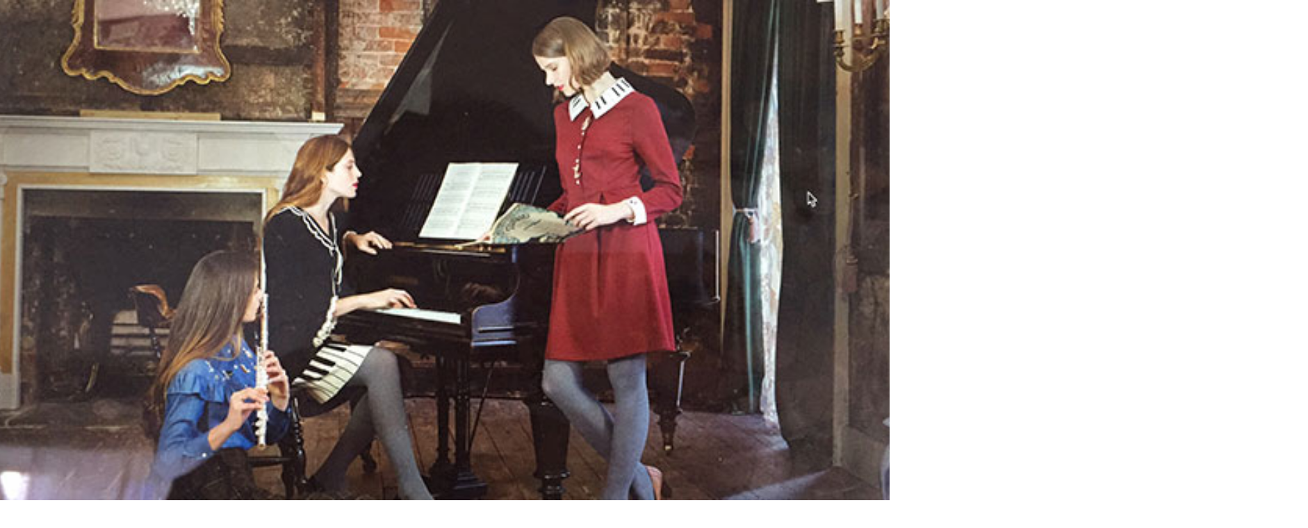

--- FILE ---
content_type: image/svg+xml
request_url: https://cdn.studentbeans.com/offers/brands/logos/000/000/564/original/data?1724425622
body_size: 2573
content:
<?xml version="1.0" encoding="UTF-8"?>
<svg xmlns="http://www.w3.org/2000/svg" version="1.1" viewBox="0 0 200 200">
  <defs>
    <style>
      .cls-1 {
        fill: #009639;
      }

      .cls-2 {
        fill: #1a1a1a;
      }
    </style>
  </defs>
  <!-- Generator: Adobe Illustrator 28.6.0, SVG Export Plug-In . SVG Version: 1.2.0 Build 709)  -->
  <g>
    <g id="Layer_1">
      <g>
        <rect class="cls-1" x="185.1" y="106" width="4.9" height="4.8"/>
        <polygon class="cls-2" points="10 89.3 25.3 89.3 25.3 93.1 14.5 93.1 14.5 98 24 98 24 101.7 14.5 101.7 14.5 110.8 10 110.8 10 89.3"/>
        <g>
          <path class="cls-2" d="M39.5,105.6c1-1.3,1.6-3.2,1.6-5.6s-.5-4.3-1.6-5.6c-1-1.3-2.5-2-4.2-2s-3.2.7-4.3,2-1.6,3.2-1.6,5.6.5,4.3,1.6,5.6c1.1,1.3,2.5,2,4.3,2s3.2-.7,4.2-2M42.3,108.9c-1.6,1.7-4,2.5-7.1,2.5s-5.4-.8-7.1-2.5c-2.2-2.1-3.3-5-3.3-8.9s1.1-6.9,3.3-8.9c1.6-1.7,4-2.5,7.1-2.5s5.4.8,7.1,2.5c2.2,2,3.3,4.9,3.3,8.9s-1.1,6.9-3.3,8.9"/>
          <path class="cls-2" d="M61,105.6c1-1.3,1.6-3.2,1.6-5.6s-.5-4.3-1.6-5.6c-1-1.3-2.5-2-4.3-2s-3.2.7-4.3,2-1.6,3.2-1.6,5.6.5,4.3,1.6,5.6c1.1,1.3,2.5,2,4.3,2s3.2-.7,4.3-2M63.8,108.9c-1.6,1.7-4,2.5-7.1,2.5s-5.4-.8-7.1-2.5c-2.2-2.1-3.3-5-3.3-8.9s1.1-6.9,3.3-8.9c1.6-1.7,4-2.5,7.1-2.5s5.4.8,7.1,2.5c2.2,2,3.3,4.9,3.3,8.9s-1.1,6.9-3.3,8.9"/>
        </g>
        <polygon class="cls-2" points="83.9 89.2 83.9 93 77.4 93 77.4 110.8 72.9 110.8 72.9 93 66.4 93 66.4 89.2 83.9 89.2"/>
        <path class="cls-2" d="M85.8,102.7h5.5l-2.7-8.5-2.8,8.5ZM86.2,89.2h5.1l7.6,21.6h-4.9l-1.4-4.5h-7.9l-1.5,4.5h-4.7l7.7-21.6h0Z"/>
        <path class="cls-2" d="M115.8,104.2c0,2.2-.8,4-2.4,5.3s-3.9,1.9-6.7,1.9-4.9-.6-6.5-2c-1.5-1.3-2.3-3-2.3-4.9s.6-3.4,1.9-4.4c.8-.6,2.1-1.2,3.7-1.6l3.8-.9c1.5-.4,2.4-.6,2.9-.9.7-.4,1-1,1-1.7s-.4-1.5-1.1-2c-.7-.5-1.7-.7-2.8-.7s-2,.2-2.7.6c-1.1.6-1.6,1.5-1.7,2.8h-4.3c0-2.3.9-4,2.6-5.3,1.6-1.2,3.6-1.8,5.9-1.8s4.8.6,6.3,1.9,2.1,2.9,2.1,4.8-.7,3.7-2.2,4.7c-.9.6-2.4,1.2-4.7,1.7l-2.3.5c-1.4.3-2.4.6-3,1-.6.4-1,1-1,1.6,0,1.2.6,2,1.9,2.5.7.2,1.6.4,2.6.4,1.8,0,3.1-.4,3.8-1.3.4-.5.7-1.2.8-2.2h4.4Z"/>
        <polygon class="cls-2" points="128 89.2 133.1 89.2 125.9 102.7 125.9 110.8 121.4 110.8 121.4 102.8 114 89.2 119.3 89.2 123.7 98.6 128 89.2"/>
        <polygon class="cls-2" points="142 110.8 126.8 110.8 126.8 106.9 137.5 106.9 137.5 89.2 142 89.2 142 110.8"/>
        <g>
          <path class="cls-2" d="M142.8,89.2h4.6v13.3c0,1.5.2,2.6.5,3.3.6,1.2,1.7,1.8,3.6,1.8s3-.6,3.6-1.8c.4-.7.5-1.8.5-3.3v-13.3h4.6v13.3c0,2.3-.4,4.1-1.1,5.3-1.3,2.4-3.9,3.5-7.6,3.5s-6.3-1.2-7.6-3.5c-.7-1.3-1.1-3.1-1.1-5.3v-13.3h0Z"/>
          <path class="cls-2" d="M175.4,89.2h6.5v21.6h-4.2v-18.1l-4.1,18.1h-4.4l-4.1-18.1v18.1h-4.2v-21.6h6.5l3.9,17,3.9-17h.1Z"/>
        </g>
      </g>
    </g>
  </g>
</svg>

--- FILE ---
content_type: image/svg+xml
request_url: https://cdn.studentbeans.com/offers/brands/logos/000/002/110/original/data?1570609230
body_size: 4539
content:
<?xml version="1.0" encoding="utf-8"?>
<!-- Generator: Adobe Illustrator 19.0.0, SVG Export Plug-In . SVG Version: 6.00 Build 0)  -->
<svg version="1.1" id="Layer_1" xmlns="http://www.w3.org/2000/svg" xmlns:xlink="http://www.w3.org/1999/xlink" x="0px" y="0px"
	 viewBox="0 0 200 200" style="enable-background:new 0 0 200 200;" xml:space="preserve">
<style type="text/css">
	.st0{fill:#808182;}
</style>
<g>
	<g>
		<path class="st0" d="M42,80c0,2.2-0.4,4.2-1.2,6.1c-0.8,1.9-2,3.6-3.5,5c-1.5,1.5-3.3,2.6-5.2,3.4c-2,0.8-4,1.2-6.1,1.2
			c-2.2,0-4.2-0.4-6.2-1.2c-2-0.8-3.7-1.9-5.2-3.4c-1.5-1.5-2.7-3.2-3.5-5.1C10.4,84.1,10,82.1,10,80c0-2.1,0.4-4.2,1.2-6.1
			c0.8-1.9,1.9-3.6,3.5-5.1c1.5-1.5,3.3-2.6,5.2-3.4c1.9-0.8,4-1.2,6.2-1.2c2.1,0,4.2,0.4,6.1,1.2c1.9,0.8,3.7,1.9,5.2,3.4
			c1.5,1.5,2.7,3.2,3.5,5.1C41.6,75.9,42,77.9,42,80z M37,80c0-1.5-0.3-3-0.8-4.3c-0.5-1.4-1.3-2.6-2.4-3.6c-1-1.1-2.2-1.9-3.5-2.4
			c-1.3-0.6-2.7-0.9-4.2-0.9c-1.5,0-2.9,0.3-4.2,0.8c-1.3,0.6-2.5,1.4-3.6,2.4c-1,1-1.8,2.2-2.4,3.6c-0.3,0.7-0.5,1.4-0.6,2.1
			c-0.1,0.7-0.2,1.4-0.2,2.3c0,1.5,0.3,3,0.8,4.3c0.3,0.7,0.6,1.3,1,1.9c0.4,0.6,0.8,1.2,1.4,1.7c1,1.1,2.2,1.9,3.5,2.4
			c1.3,0.6,2.7,0.8,4.2,0.8c1.5,0,2.9-0.3,4.2-0.8c1.3-0.6,2.5-1.4,3.5-2.4c1-1.1,1.8-2.3,2.4-3.6C36.7,82.9,37,81.5,37,80z"/>
		<path class="st0" d="M56,94.9v-30h4.9v25.6h10.9v4.4H56z"/>
		<path class="st0" d="M84.2,94.9v-30H89v30H84.2z"/>
		<path class="st0" d="M113.9,96.1l-13.4-31.1l5.1,0l6.7,16c0.4,0.9,0.7,1.8,1,2.6c0.3,0.8,0.5,1.5,0.6,2.2c0.2-0.7,0.4-1.5,0.7-2.3
			c0.2-0.4,0.3-0.8,0.4-1.2c0.1-0.4,0.3-0.8,0.5-1.2l6.7-16l5,0L113.9,96.1z"/>
		<path class="st0" d="M138.7,94.9v-30h16.7v4.1h-11.8v7.5h11.8v4.3h-11.8v9.7h11.8v4.4H138.7z"/>
		<path class="st0" d="M174,81.5v13.4h-4.6v-30h6.8c2,0,3.6,0.1,4.6,0.4c1.1,0.3,2,0.7,2.8,1.3c0.9,0.7,1.6,1.7,2.1,2.8
			c0.2,0.5,0.4,1.1,0.6,1.8c0.1,0.6,0.2,1.3,0.2,2c0,2.4-0.6,4.3-1.7,5.6c-1.1,1.4-2.9,2.2-5.2,2.5L190,94.9l-5.5,0l-10-13.4
			L174,81.5z M174.3,77.7h0.9c2.6,0,4.3-0.3,5.1-0.9c0.8-0.6,1.3-1.7,1.3-3.2c0-1.6-0.5-2.8-1.4-3.5c-0.9-0.7-2.6-1-5-1h-0.9V77.7z"
			/>
		<path class="st0" d="M12.9,134.6v-30h7.6c1.1,0,2,0,2.8,0.1c0.8,0.1,1.4,0.1,2,0.3c1.1,0.2,1.9,0.6,2.6,1.1
			c0.9,0.7,1.6,1.6,2.2,2.7c0.5,1.1,0.8,2.3,0.8,3.7c0,1.6-0.4,2.9-1.1,4c-0.7,1.1-1.8,1.8-3.2,2.3c1.7,0.3,3.1,1.1,4.1,2.4
			c1,1.3,1.5,3,1.5,5c0,1.2-0.2,2.4-0.6,3.4c-0.4,1.1-1,2-1.8,2.8c-0.8,0.8-1.8,1.4-3.1,1.7c-1.2,0.4-3.3,0.5-6.1,0.5H12.9z
			 M17.7,117.2h1.9c2.3,0,4-0.3,4.9-1c1-0.6,1.4-1.7,1.4-3.2c0-1.7-0.4-2.8-1.3-3.5c-0.9-0.7-2.6-1-5-1h-1.9V117.2z M17.7,130.5h1.7
			c1.7,0,3-0.1,3.8-0.2c0.8-0.1,1.5-0.4,2-0.7c0.6-0.4,1-0.9,1.4-1.6c0.3-0.7,0.5-1.4,0.5-2.2c0-1-0.2-1.8-0.6-2.5
			c-0.4-0.7-1-1.3-1.7-1.7c-0.4-0.2-1-0.4-1.6-0.5c-0.3-0.1-0.6-0.1-1-0.1c-0.4,0-0.8,0-1.4,0h-1.5h-1.7V130.5z"/>
		<path class="st0" d="M76.1,119.6c0,2.2-0.4,4.2-1.2,6.1c-0.8,1.9-2,3.6-3.5,5c-1.5,1.5-3.3,2.6-5.2,3.4c-2,0.8-4,1.2-6.1,1.2
			c-2.2,0-4.2-0.4-6.2-1.2c-2-0.8-3.7-1.9-5.2-3.4c-1.5-1.5-2.7-3.2-3.5-5.1c-0.8-1.9-1.2-3.9-1.2-6.1c0-2.1,0.4-4.2,1.2-6.1
			c0.8-1.9,1.9-3.6,3.5-5.1c1.5-1.5,3.3-2.6,5.2-3.4c1.9-0.8,4-1.2,6.2-1.2c2.1,0,4.2,0.4,6.1,1.2c1.9,0.8,3.7,1.9,5.2,3.4
			c1.5,1.5,2.7,3.2,3.5,5.1C75.7,115.5,76.1,117.5,76.1,119.6z M71.1,119.6c0-1.5-0.3-3-0.8-4.3c-0.5-1.4-1.3-2.6-2.4-3.6
			s-2.2-1.9-3.5-2.4c-1.3-0.6-2.7-0.9-4.2-0.9c-1.5,0-2.9,0.3-4.2,0.8c-1.3,0.6-2.5,1.4-3.6,2.4c-1,1-1.8,2.2-2.4,3.6
			c-0.3,0.7-0.5,1.4-0.6,2.1c-0.1,0.7-0.2,1.4-0.2,2.3c0,1.5,0.3,3,0.8,4.3c0.3,0.7,0.6,1.3,1,1.9c0.4,0.6,0.8,1.2,1.4,1.7
			c1,1.1,2.2,1.9,3.5,2.4c1.3,0.6,2.7,0.9,4.2,0.9c1.5,0,2.9-0.3,4.2-0.8c1.3-0.6,2.5-1.4,3.5-2.4c1-1.1,1.8-2.3,2.4-3.6
			C70.8,122.6,71.1,121.1,71.1,119.6z"/>
		<path class="st0" d="M90.1,134.6v-31.2l19,18.3l1.6,1.6c0.5,0.6,1.1,1.2,1.7,2v-20.8h4.5v31.1l-19.4-18.7
			c-0.3-0.3-0.5-0.5-0.8-0.8c-0.1-0.1-0.3-0.4-0.8-0.8c-0.5-0.6-0.9-1.2-1.4-1.8v20.8H90.1z"/>
		<path class="st0" d="M152,134.6l-3.4-7.7h-11.9l-3.5,7.7l-5.1,0l14.5-31.2l14.5,31.2L152,134.6z M138.5,122.8l8.3,0l-3.1-6.8
			l-0.6-1.5l-0.6-1.9c-0.1,0.4-0.2,0.7-0.3,1c-0.1,0.3-0.2,0.6-0.3,0.9c-0.1,0.5-0.3,1.1-0.6,1.6L138.5,122.8z"/>
		<path class="st0" d="M166.6,128.6l3.9-1.8c0.4,1.3,1,2.4,2,3.1s2.2,1.1,3.8,1.1c1.4,0,2.6-0.4,3.4-1.2c0.9-0.8,1.3-1.9,1.3-3.2
			c0-1.7-1.5-3.3-4.4-4.7l-0.9-0.5c-3.3-1.6-5.5-3-6.6-4.4c-1.1-1.3-1.7-2.9-1.7-4.8c0-2.4,0.8-4.4,2.5-5.9c1.7-1.5,3.8-2.3,6.5-2.3
			c2.2,0,4,0.4,5.5,1.3c1.5,0.8,2.5,2.1,3.1,3.7l-3.8,2c-0.6-0.9-1.2-1.6-2-2.1c-0.7-0.4-1.5-0.7-2.5-0.7c-1.3,0-2.4,0.3-3.1,1
			c-0.8,0.7-1.1,1.6-1.1,2.7c0,1.8,1.7,3.5,5.1,5l0.6,0.3c2.9,1.4,5,2.7,6.1,4c1.1,1.3,1.7,2.9,1.7,4.9c0,2.8-0.9,5.1-2.7,6.8
			c-1.8,1.7-4.2,2.5-7.2,2.5c-2.6,0-4.6-0.6-6.3-1.8C168.2,132.4,167.1,130.8,166.6,128.6z"/>
	</g>
</g>
</svg>


--- FILE ---
content_type: image/svg+xml
request_url: https://d34e3vwr98gw1q.cloudfront.net/de6a9e0cb5f33109cff2f86c2a356fe2b9e14f57639efd3c966c01379c1dc48d/original/5b440a53-69c9-44da-a34e-cb616b623cc3.svg
body_size: 21445
content:
<?xml version="1.0" encoding="utf-8"?>
<!-- Generator: Adobe Illustrator 21.1.0, SVG Export Plug-In . SVG Version: 6.00 Build 0)  -->
<svg version="1.1" id="Layer_1" xmlns="http://www.w3.org/2000/svg" xmlns:xlink="http://www.w3.org/1999/xlink" x="0px" y="0px"
	 viewBox="0 0 200 200" style="enable-background:new 0 0 200 200;" xml:space="preserve">
<style type="text/css">
	.st0{fill:#241A16;}
	.st1{fill:#E50013;}
</style>
<g>
	<g>
		<g>
			<path class="st0" d="M98.4,71.8c0-0.8-0.4-1.6-0.4-2.4l0,0l0,0c-0.2-1.2-0.5-2.5-1.2-3.5l0,0c-0.6-1.1-1.6-1.1-2.6-0.7l0,0
				c-0.5,0.3-1.1,0.5-1.4,1l0,0c-0.2,0.5,0.2,0.7,0.4,1.1l0,0c1.4,1.4,2.5,3,3.1,4.9c0.3,1,0.6,2,0.8,3.1c0.1,0.6,0.4,2,1.2,2
				c0.1,0,0.1,0,0.2,0c0,0.2,0,0.4,0.1,0.6c-0.1,0-0.2,0-0.3,0c-0.3,0-0.7-0.5-1-0.6c-0.1-0.1-0.1-0.2-0.2-0.3
				c0,0.1-0.1,0.1-0.1,0.2c-0.5-0.3-1-0.2-1.6-0.2v-0.1V77c-1.6,0.1-2.6,0.9-3.1,1.7l0,0l0,0c-0.2,0.4-0.2,1.1-0.5,1.4
				c-0.1-0.2-0.2-0.4-0.4-0.5l0,0c0.2-0.1,0.3-0.2,0.4-0.2c0-0.1,0.1-0.1,0.1-0.3l0,0c0-0.4-0.5-0.6-0.8-0.8l0,0l0,0
				c-1-0.5-2.5-0.7-3.6-0.4l0,0C86.8,77.8,86,78.2,86,79c-0.2,0-0.4,0-0.6,0.1c0-0.4,0-1.1,0.5-1.3c-1.1-0.6-1.3-3.1,0.3-3
				c-0.5-0.5-0.8-1-0.6-1.7c0.2-0.6,0.7-1.2,1.4-1.2c-0.5-1,0.3-1.7,0.9-2.4c0.3-0.3,0.9-0.4,1.3-0.3c-0.6-1.5,1.8-2.8,3-2.5
				c0-0.2,0-0.5,0.2-0.7c0.4-0.5,1-0.9,1.6-1.2l0,0c0.9-0.5,2.1-0.6,2.9,0.2c0-0.1-0.1-0.2-0.1-0.3l0,0c-0.1-1.5,2.5-1.7,3.5-1.7
				c0.9,0,3.9,0.2,3.9,1.6l0,0c0,0,0,0,0,0.1c0.5-0.5,1.9-0.1,2.4,0.2l0,0l0,0l0,0l0,0l0,0c0.7,0.4,1.8,1,1.8,1.9
				c1.2-0.3,3.6,1,3,2.5c0.5-0.1,1,0.1,1.3,0.4c0.7,0.7,1.4,1.4,0.9,2.4c0.7,0,1.2,0.6,1.4,1.2c0.2,0.7-0.1,1.2-0.6,1.7
				c0,0,0.1,0,0.1,0c1.3,0,1.5,2.5,0.5,3c0.3,0.2,0.5,0.7,0.5,1c-0.2,0-0.4,0-0.6,0.1c0-1-0.9-0.5-1.4-1c-1.3,0-2.5-0.2-3.7,0.4
				c-0.2,0.1-0.4,0.2-0.6,0.3c0,0.1,0,0.2-0.1,0.2c0,0,0,0-0.1,0.1c-0.1-0.3-0.3-0.5-0.5-0.8c0.5,0,1-0.4,1.5-0.6
				c0.6-0.2,1.2-0.3,1.8-0.3c0.6,0,1.1,0,1.7,0.1l0,0c0.2,0,0.4,0,0.5,0.1l0,0c0.6,0,1-0.2,1.1-0.8c0-0.3,0-0.5-0.1-0.7
				c-0.2-0.4-0.4-0.3-0.6-0.5c-1.4,0-3.1,0.1-4.4,0.7l0,0c-0.6,0.3-1.7,1.1-1.8,1.8c-0.2-0.2-0.5-0.4-0.7-0.5c0.5,0,0.8-0.7,1.1-1
				c0.4-0.4,0.7-0.8,1.2-0.9l0,0c0.3-0.1,0.5-0.2,0.8-0.3l0,0c0.4,0,0.9-0.2,1.4-0.2c0.6-0.1,1.2,0,1.7-0.3c0.9-0.4,1-1.6,0.2-2.2
				c-0.5-0.3-1.6,0.3-2,0.5c-0.5,0.2-0.9,0.4-1.4,0.7c-0.2,0.1-0.9,0.7-1.2,0.7l0,0c-0.5,0.5-1,1-1.3,1.6c-0.1,0.2-0.5,1.1-0.7,1.1
				c0,0,0,0,0,0.1c-1-0.4-2.5-0.5-3.5,0.1c0,0-0.3-0.2-0.3-0.2c-0.1,0-0.2,0.4-0.2,0.5c-0.2,0.2-0.5,0.4-0.7,0.6c-0.1,0-0.2,0-0.3,0
				c0.1-0.2,0.2-0.4,0.2-0.6c0.4-0.2,0.6-1.3,0.7-1.7c0.2-0.7,0.4-1.4,0.7-2.2c0.4-1.1,0.7-2.3,1.2-3.3c0.6-1.2,1.3-2,2.2-2.9
				c1.1-1.1,0.3-1.8-0.9-2.4l0,0l0,0c-1-0.6-2.1-0.3-2.6,0.7l0,0c-0.4,0.8-1.1,2.1-1.1,3l0,0c-0.3,0.8-0.4,1.8-0.4,2.7l0,0l0,0l0,0
				c0,1.1-0.3,2.2-0.3,3.3l0,0c0,0.2,0,0.5,0,0.7c-0.2-0.1-0.4-0.3-0.6-0.3c0-0.1,0-0.3,0-0.4l0,0c0.1-2,0.2-4.2,0.9-6.1l0,0l0,0
				c0.1-0.8,0.2-1.9,0.8-2.5c0.2-0.5,0.9-1.6,0.5-2c-0.3-0.5-1.4-0.7-1.9-0.7c-0.8-0.1-1.7-0.1-2.5,0.1c-0.4,0.1-1.9,0.3-1.9,0.9
				l0,0l0,0c0,1,0.5,2.3,0.8,3.2l0,0l0,0c0.3,1.3,0.7,2.5,0.9,3.8c0.2,1.3,0.1,2.6,0.5,3.9c-0.3,0.2-0.5,0.4-0.7,0.6
				c0-0.3,0-0.5-0.1-0.7l0,0c0-0.2,0-0.3,0-0.5l0,0C98.8,73.9,98.4,72.9,98.4,71.8L98.4,71.8z M113.7,80.7c-0.5,0-0.9-0.4-1.4-0.4
				c-0.1-0.2-0.2-0.4-0.4-0.6l0,0c0.7,0,1.4,0.4,2,0.4C113.8,80.3,113.8,80.5,113.7,80.7L113.7,80.7z M109.4,80.4
				c-0.1,0-0.1,0-0.2,0c0-0.2,0-0.4-0.1-0.6c0.2,0.1,0.3,0.1,0.5,0.1C109.6,80,109.5,80.2,109.4,80.4L109.4,80.4z M88.9,80.1
				c-0.3,0-0.7,0-1,0.1c-0.2,0-0.4,0.2-0.6,0.2c-0.1-0.2-0.2-0.4-0.3-0.5c0.3,0,0.6-0.3,0.9-0.3c0.5-0.1,1,0,1.5,0
				C89.2,79.8,89.1,79.9,88.9,80.1L88.9,80.1z M85.9,80.4c-0.1-0.1-0.3-0.3-0.5-0.4C85.6,80.1,85.8,80.3,85.9,80.4z M91.3,77.9
				c0.3,0.3,1.2,0.5,1.1-0.2c-0.1-0.6-1.4-1.4-1.9-1.7c-1-0.5-2.9-0.8-4-0.7c-1.7,0.2-1,2.5,0,2l0,0c0.2,0,0.3-0.1,0.5-0.1l0,0
				C88.5,76.8,90,77.2,91.3,77.9z M90,75.2c0.3,0.1,0.5,0.2,0.8,0.3c0.8,0.4,1.2,1,1.8,1.5c0.1,0.1,0.3,0.3,0.4,0.3
				c0.2,0,0.2-0.2,0.3-0.2c0-0.3-0.4-0.6-0.5-0.8l0,0c-0.7-0.9-1.3-1.9-2.3-2.6c-0.6-0.4-1.2-0.6-1.8-0.9c-0.5-0.2-1.1-0.6-1.6-0.5
				c-1.2,0.1-1.2,1.5-0.4,2.1c0.9,0.7,2.1,0.5,3.1,0.6C89.9,75.1,89.9,75.2,90,75.2L90,75.2z M92.8,75.2c0.4,0.5,0.7,1.6,1.5,1.7
				c0.9,0.1,0.2-1.1-0.1-1.5l0,0c-0.4-0.8-1.1-1.9-1.7-2.8l0,0l0,0l0,0l0,0l0,0l0,0l0,0l0,0l0,0l0,0l0,0c-0.7-0.7-2.9-3.5-4.1-2.4
				c-0.4,0.4-1.1,1.1-0.8,1.8c0.3,0.5,1.3,0.8,1.8,1C90.5,73.5,92,74.2,92.8,75.2L92.8,75.2z M94.4,74.4c0.4,0.5,0.6,1.2,0.9,1.7
				c0.3,0.4,1.2,1.3,1.3,0.4c0.1-0.9-0.5-2.3-0.7-3.2c-0.3-1.2-0.7-2.4-1.4-3.5c-0.5-0.8-1.3-2.1-2.1-2.6c-0.8-0.4-1.7,0.1-2.3,0.7
				c-0.9,0.9-0.1,1.3,0.7,1.9c0.7,0.6,1.8,1.4,2.2,2.2l0,0l0,0l0,0l0,0l0,0l0,0l0,0l0,0l0,0l0,0C93.7,73.1,94.1,73.8,94.4,74.4
				L94.4,74.4z M107,76.4c1-1.5,1.9-2.6,3.6-3.3c0.7-0.3,1.8-0.5,2.2-1.1c0.6-0.7-0.2-1.5-0.7-2c-1.1-1.2-3.7,1.6-4.1,2.5l0,0l0,0
				l0,0l0,0l0,0l0,0l0,0l0,0l0,0l0,0l0,0l0,0l0,0l0,0c-0.4,0.7-0.8,1.4-1.2,2.1c-0.3,0.6-0.9,1.4-0.9,2.1c0.2,0.2,0.4,0.1,0.7,0
				C106.7,76.8,107,76.4,107,76.4z M105.8,75.2c0.5-1,1.1-1.9,1.7-2.8l0,0l0,0l0,0l0,0l0,0l0,0l0,0l0,0l0,0l0,0l0,0
				c0.6-0.6,1-1.2,1.6-1.7c0.4-0.4,1.4-0.9,1.6-1.4c0.3-0.7-0.6-1.4-1.2-1.7c-0.7-0.4-1.3-0.1-1.8,0.4c-0.7,0.8-1.3,1.7-1.9,2.5
				c-0.7,1-1,2.2-1.4,3.4l0,0l0,0c-0.2,0.6-1.1,2.6-0.4,3.2C104.7,77.5,105.6,75.7,105.8,75.2z"/>
		</g>
		<g>
			<path class="st0" d="M100.5,75c2.8,0,3.1,4.4,0.3,4.6C97.5,80,97.3,75,100.5,75z M101.7,76.1c-1.6-1.6-4.2,1-2.4,2.5
				C101,80.1,103.4,77.4,101.7,76.1L101.7,76.1z"/>
		</g>
		<g>
			<path class="st0" d="M100.5,76.3c0.8,0,0.8,0.8,0.2,1.1C99.8,77.9,99.7,76.3,100.5,76.3z"/>
		</g>
		<g>
			<path class="st0" d="M95.6,77.3c-1.8,0-3.9,1.2-3.7,3.3c0.1,1,1,1.8,1.9,2c0.9,0.2,2.2,0,2.5-1.1c0,0,0,0,0-0.1l0,0
				c0-0.8-0.5-1.8-1.5-1.6c-0.3,0.1-0.7,0.3-0.6,0.7c0.1,0.5,0.5,0.2,0.8,0.4c0.9,0.6-0.3,1.5-1.1,1.3c-1.1-0.3-1.6-1.7-1.3-2.7
				c0.4-1.3,1.8-1.7,3-1.6c1.2,0.1,2,1.1,2.5,2.1c0.5,1.1,0.5,2.7-0.2,3.8c-0.7,1-1.6,1.3-2.8,1.5c0.2-0.4,0.5-1,0.3-1.4
				c-0.3-0.5-1.2-0.1-1.4,0.3c-0.3,0.6,0.7,1.2,1.2,1.4c0.8,0.2,1.7,0.2,2.4-0.2C101.4,83.7,99.7,77.3,95.6,77.3L95.6,77.3z
				 M94.4,76.9c3.5-0.9,6,2.6,5.7,5.9c-0.2,1.9-1.5,3.4-3.4,3.8c-1,0.2-2,0.1-2.8-0.7c-0.8-0.7-1-1.9,0.3-2.4
				c-1.3,0-2.6-1.7-2.6-2.9C91.5,78.8,92.6,77.2,94.4,76.9z M95.7,83.2c-0.1,0.1-0.3,0.1-0.4,0.1c0.5,0.5,0.7,0.5,0.7,1.3
				c2.3-0.8,2.6-4.1,0.8-5.5c-0.8-0.6-2-0.7-2.9-0.2c-0.4,0.3-0.6,0.7-0.6,1.2c0,0.2,0,1,0.2,1c0.2,0.3,1.4,1.1,1.4,0.3
				c-0.6,0-0.9-0.4-0.9-0.9l0,0c0-1,1.1-1.5,2-1.2c0.9,0.3,1.2,1.3,1.2,2.2l0,0C97.2,82.2,96.3,82.9,95.7,83.2L95.7,83.2z"/>
		</g>
		<g>
			<path class="st0" d="M94.3,86.2c-1.5-0.2-3-0.5-4.3-1.1c-0.9-0.4-1.7-0.8-2.4-1.5c-0.2-0.2-0.9-1.3-1.2-1.1
				c-0.2,0.1-0.1,0.7-0.1,0.9c-0.5-0.4-1.1-0.8-0.9-1.5C84.8,82,84.3,81.5,84,81c-0.3-0.6,0-0.9,0-1.6l0,0c0.3-0.4,0.8-0.7,1.3-0.8
				c0.5-0.1,0.8,0.3,1.2,0.3c0.9,0.7,1.1,2,1.6,3c0-1.1,0.2-2.1,1.2-2.7c0.7-0.4,1.4-0.2,2,0.3c0.6,0.2,1,1.4,0.5,1.9l0,0
				c1,0.5,1.3,2.8-0.2,2.9c0.7,0.7,1.9,0.2,2.5,0.8c0.5,0.4,0.9,0.8,1.5,1.2L94.3,86.2z M88.2,83.4c1.2,1.3,3.9,1.9,5.2,2.1
				c-0.2-0.4-1.8-0.4-2.2-0.7c-0.7-0.3-1.1-1-1.6-1.5c0.7,0.3,1.8,0.9,2.2-0.1c0.2-0.5-0.1-1-0.6-1.2c-0.6-0.2-1,0.2-1.4,0.6
				l0.1,0.7c-0.9-1.1-1.2-2.4,0.6-2.8c-0.2,0.5-0.4,1.1,0.5,1c0.4-0.3,0.2-0.9-0.1-1.2l0-0.3c-1.4-1.2-2.5,0.7-2.3,2
				c0.2,0.9,0.8,1.7,1.4,2.5c-0.6-0.4-1.3-0.8-1.8-1.3c-1-1.1-1-2.8-2-3.8c-0.1,0-0.1,0-0.1-0.1c-0.6-0.2-1.2-0.2-1.6,0.4l0,0
				c0,0,0,0.1-0.1,0.1c0,0.1-0.1,0.3-0.1,0.4c0-0.3,0.2-0.7,0.5-0.7c0.8-0.2,1.7,1.3,2.1,1.9c-0.2,0-1.6,0.3-1.1,0.8
				C86.5,81.1,87.8,83,88.2,83.4L88.2,83.4z M85.1,80.8L85,81.2c0.3,0.3,0.5,0.1,0.8,0.1c0-0.3-0.4-0.9-0.7-0.6
				C85.2,80.7,85.2,80.7,85.1,80.8L85.1,80.8z M90.3,81.7C90.3,81.7,90.2,81.7,90.3,81.7c-0.2-0.1-0.3-0.2-0.4-0.4
				c-0.2,0.2-0.1,0.6,0,0.8C90,81.9,90.1,81.9,90.3,81.7C90.2,81.8,90.2,81.8,90.3,81.7z"/>
		</g>
		<g>
			<path class="st0" d="M94.9,86.5c-0.1-0.3-0.1-0.5-0.1-0.8c0.1,0.1,0.3,0.1,0.4,0.1c2.1,0.4,4.1-1.1,4.3-3.2
				c0.3-1.8-0.9-3.5-1.7-5c1.2,0.9,2.6,2.2,4.2,1l0.4,0.4c-0.8,0.8-0.9,2.7-0.8,3.7c0.1,1.4,1.4,2.3,2.6,2.9v-0.1
				c0.6,0.6,1.3,0.2,2,0.1c0,0.4-0.5,1.8-1.1,1.2c0,0,0,0-0.1,0c0,0.6-0.8,0.6-1.2,0.6c0,0.4-0.9,1.5-1.3,1.1
				c-0.6,1.5-3.2,1.5-3.9,0.1c-0.9,0-1-0.4-1.3-1.1c-0.1,0-0.2,0-0.2,0.1c-0.4,0-0.9-0.1-1-0.6c-0.4,0.2-0.6,0-0.9,0
				C95,86.7,94.9,86.6,94.9,86.5L94.9,86.5z M96.4,86.4L96.4,86.4c0,0.2,0,0.3,0.1,0.3c0,0.1,0.1,0.1,0.1,0.2c0.5,0,0.9-0.2,1.3-0.5
				c-0.1,0.4-0.2,0.9,0,1.2c0.3,0.5,0.7,0.2,1.1,0c0,0.9,0.5,1.3,1.5,1.3c0.9,0,1.6-0.4,1.5-1.3c0.5,0.3,1,0.4,1.3-0.2
				c0.2-0.4-0.1-0.9-0.2-1.3c0.5,0.4,1.9,1.2,1.4-0.1c-1.3-0.4-2.5-1.3-3.1-2.6c-0.4-1-0.3-3.1,0.2-4.2c-0.7,0.2-1.3,0.1-2-0.1
				c0.8,1.2,0.8,3.2,0.3,4.6C99.3,85.1,98,86.2,96.4,86.4L96.4,86.4z M104.9,86.3L104.9,86.3L104.9,86.3
				C104.9,86.3,104.9,86.3,104.9,86.3L104.9,86.3z"/>
		</g>
		<g>
			<path class="st0" d="M99.8,79.1c1.1,0.8,0.6,3.7,0.6,4.9c0,1.4-0.5,3.2-1.5,4.2l-0.4-0.4c1-1,1.3-3,1.3-4.4c0-0.8,0-1.7-0.1-2.5
				c0-0.7-0.4-1.2-0.5-1.8H99.8z"/>
		</g>
		<g>
			<path class="st0" d="M101.5,79.4c-0.4,0.6-0.4,1.4-0.4,2.1c0,0.9,0,1.9,0.1,2.8c0.1,1.2,0.3,2.7,1.2,3.6l-0.3,0.5
				c-0.9-0.7-1.3-2.1-1.5-3.1c-0.3-1.8-0.5-4.5,0.3-6.2L101.5,79.4z"/>
		</g>
		<g>
			<path class="st0" d="M97.2,86.8c0,0,1.5-1,2.2-3.6l0.6,0.1c-0.7,2.9-2.4,3.9-2.4,3.9L97.2,86.8z"/>
		</g>
		<g>
			<path class="st0" d="M103.5,87.3c0,0-1.7-1.1-2.4-3.9l0.6-0.1c0.7,2.6,2.2,3.6,2.2,3.6L103.5,87.3z"/>
		</g>
		<g>
			<path class="st0" d="M107.6,85.4c1.6-0.2,3.5-0.7,4.8-1.8c0.4-0.4,2-2.8,2.6-1.5c0-0.7-0.6-0.8-1.1-0.9c0.4-0.6,1.2-2,2.1-1.9
				c0.3,0,0.5,0.4,0.5,0.6c0,0,0,0,0,0.1c0-0.2,0-0.4-0.2-0.5c-0.4-0.4-1.2-0.9-1.6-0.3c-1.1,0.9-1,2.7-2,3.7
				c-0.5,0.6-1.2,0.9-1.8,1.4c0.5-0.8,1.2-1.5,1.4-2.5c0.2-1.4-0.8-3.1-2.3-2l0,0c-0.2,0.3-0.5,0.9-0.1,1.3c0.9,0.2,0.7-0.6,0.5-1.1
				c0.8,0.2,1.4,0.6,1.4,1.5c0,0.5-0.5,1-0.8,1.4c-0.2-0.5-0.2-0.8-0.7-1.1c-0.6-0.3-1.3-0.2-1.5,0.5c-0.3,1.5,1.5,0.9,2.2,0.6
				c-0.4,0.4-0.7,0.9-1.1,1.2C109.2,84.8,108.5,85.3,107.6,85.4L107.6,85.4L107.6,85.4z M113.2,83.7c-1.8,1.9-5,2.3-7.5,2.5
				c0.5-0.4,1-0.8,1.5-1.2c0.3-0.2,0.3-0.2,0.6-0.3c0.3-0.1,0.7-0.1,1-0.1c0.3-0.1,0.7-0.3,1-0.3c-1.5-0.1-1.3-2.3-0.2-2.8
				c-0.6-0.6-0.1-1.4,0.4-1.9l0,0c1.8-1.4,3.2,0.5,3.2,2.3c0.6-0.9,0.6-2.4,1.6-3c0.6-0.6,2.1-0.2,2.5,0.5l0,0
				c0,0.2,0.2,0.5,0.2,0.7c0,0.3-0.1,0.5-0.2,0.8c-0.3,0.5-0.7,1-1.3,1c0,0,0,0-0.1,0c0.2,0.7-0.4,1.1-0.9,1.5
				C114.9,81.3,113.9,83.7,113.2,83.7L113.2,83.7z M116.1,81.2c0-0.2-0.2-0.4-0.2-0.6c-0.1,0-0.1-0.1-0.2-0.1
				c-0.3,0.1-0.5,0.4-0.5,0.7c0.1,0.1,0.7,0.2,0.7,0C116,81.2,116,81.2,116.1,81.2z M110.9,81.6C110.9,81.6,110.8,81.7,110.9,81.6
				C110.9,81.7,110.9,81.7,110.9,81.6c0.2,0.2,0.3,0.2,0.4,0.3c0.1-0.2,0.2-0.6,0-0.8C111.2,81.4,111,81.5,110.9,81.6L110.9,81.6z"
				/>
		</g>
		<g>
			<path class="st0" d="M105.4,76.7c1.9,0,4.1,1.2,4.2,3.4c0.1,1.4-1.3,3.2-2.7,3.2c2.1,0.7,0.3,2.7-1,3c-1.4,0.3-3-0.2-3.9-1.3
				C99.6,82.2,101.4,76.7,105.4,76.7z M106.5,77.4c-3.8-1.3-6.6,4.5-4.2,7.2c1,1.2,3.6,2.2,4.7,0.5c0.4-0.7-0.4-1.6-1.1-1
				c-0.4,0.4-0.1,1,0.1,1.5c-1.3-0.3-2.6-0.8-3.1-2.1c-0.5-1.4-0.2-3.1,0.7-4.2c1-1.2,2.9-1.5,4.2-0.6c1.2,0.8,1.1,3-0.2,3.6
				c-0.5,0.2-1.5,0.3-1.8-0.4c-0.3-0.9,0.4-0.6,0.7-0.8c0.7-0.4,0-1.1-0.6-1.1c-0.8,0.1-1.2,0.8-1.2,1.6l0,0c0,0,0,0,0,0.1l0,0
				c0.4,2,3.3,1.1,4.1-0.1C109.8,79.8,108.2,77.8,106.5,77.4L106.5,77.4z M105.6,83.3c-0.8,0-1.5-0.8-1.7-1.5l0,0v-0.1l0,0
				c0-0.9,0.3-1.9,1.2-2.2c0.8-0.3,2,0.2,2,1.2l0,0c0,0.6-0.4,0.9-0.9,0.9c0.1,0.4,0.6,0.4,0.9,0.2c0.2-0.1,0.4-0.6,0.6-0.6
				c0.8-2.3-2.1-3.1-3.6-1.8c-1.6,1.5-1.2,4.5,1,5.3c-0.1-0.5,0-0.9,0.3-1.1C105.4,83.5,105.5,83.4,105.6,83.3z"/>
		</g>
	</g>
	<g>
		<path class="st0" d="M15.8,125c2.8,0,5.4-1.4,7.7-2.8c2.4-1.4,4.5-3.2,6.5-5.1c4.3-4.2,8-9,11.4-13.9l0.1,0.1
			c-0.9,1.4-1.6,2.9-2.3,4.4c-0.7,1.5-1.4,3-2.1,4.5c-1.3,3-2.4,6.1-3.9,9c-0.6,1.1-1,2.5,0.8,2.2c1.3-0.2,2.2-2,3-2.9
			c2.2-2.7,4.2-5.4,6.5-8.1c2.5-3,5.1-5.8,7.8-8.5c-0.2,0.5-0.8,1.1-1.2,1.6c-0.5,0.7-1.1,1.4-1.6,2.1c-1,1.4-1.9,2.8-2.8,4.2
			c-1.6,2.5-3.2,5.3-4.1,8.1c-0.4,1.1-0.5,2.6,0.4,3.5c0.8,0.8,2.2,0.9,3.2,0.6c1.3-0.5,2.4-1.4,3.4-2.4c0.5-0.5,1-1,1.4-1.6
			c0.2-0.2,0.9-1.5,1.2-1.5c0-0.7-0.8,0.3-0.9,0.4c-0.5,0.6-1,1.1-1.5,1.7c-0.6,0.7-2.8,3.3-3.8,1.9c-0.6-0.8,0.6-3,1-3.8
			c0.8-1.7,1.6-3.3,2.6-4.8c1.9-3.2,3.8-6.4,5.9-9.4c1-1.4,1.9-2.8,2.8-4.2c0.6-0.8,1.7-2.6,1.1-3.7c-0.2,0-0.4,1.1-0.5,1.3
			c-0.3,0.6-0.7,1-1.2,1.4c-1,0.9-2.1,1.6-3.4,2c-1.3,0.4-2.6,0.6-4,0.7c-1.2,0-2.4-0.3-3.6-0.3c0.5-1,1-2.1-0.5-2.1
			c-0.6,0-1,0.1-1.5,0.5c-0.4,0.3-0.5,0.7-0.8,1c-5.7-1.4-12.5-3.5-17.5,0.7c-2.3,1.9-3.5,4.9-3.2,7.9c0.1,1.5,0.7,2.9,1.5,4.1
			c0.5,0.7,2.7,2.9,3.6,2c0-0.2-0.9-0.5-1.1-0.6c-0.5-0.3-0.9-0.7-1.3-1.2c-0.8-1.1-1.2-2.5-1.2-3.8c-0.1-2.5,0.9-5.1,2.7-6.8
			c1.9-1.7,4.5-2.4,7-2.6c2.9-0.2,6.2,0,9,0.7c-2.6,4-5.7,7.7-8.7,11.3c-3.1,3.6-6.2,6.9-10.2,9.5c-1.8,1.2-3.8,2.3-6,2.7
			c-1.4,0.2-4,0.3-4-1.7c0-0.7,0.4-1.1,0.9-1.6c0.5-0.6,0.8-1.5,0.7-2.2c-0.1-1.5-1.6-2.6-3.1-1.8c-1.3,0.7-1.8,2.8-1.6,4.2
			c0.3,2,1.8,3.1,3.6,3.7C14.5,125,15.2,125,15.8,125z M38.1,117.7c2.7-5.3,4.7-11,7.4-16.3c1.3,0.4,2.9,0.2,4.3,0.2
			c0.9,0,2.8,0.2,3.5-0.5v0.1c-0.7,0.4-1.2,1-1.8,1.6c-0.6,0.7-1.3,1.3-1.9,1.9c-1.4,1.5-2.9,2.9-4.2,4.4
			C42.9,111.9,40.4,114.8,38.1,117.7L38.1,117.7z M55.5,113.8c-0.7,0.4-1.2,1.3-1.6,2c-0.5,1-1.2,1.9-1.7,3
			c-0.6,1.2-1.8,3.6-0.3,4.6c1.8,1.1,4.1-0.8,5.2-1.9c0.7-0.8,1.4-1.6,2-2.4c0.3-0.5,0.7-1,1-1.4c0.1-0.2,0.2-0.3,0.4-0.4
			c0.1-0.1,0.5-0.1,0.5-0.2c-0.7-0.7-4.1,3.8-4.5,4.1c-0.3,0.2-1,0.9-1.4,0.8c-0.5-0.2-0.3-0.9-0.2-1.2c0.3-1.2,1-2.4,1.6-3.4
			c0.7-1.2,1.4-2.3,2.1-3.4c0.3-0.5,0.8-1,0.1-1.3c-0.5-0.3-1.5-0.2-2-0.1c-2.8,0.5-4.5,3-6.2,5c-0.3,0.4-0.7,1.3,0.1,0.8
			c0.5-0.3,0.9-1.2,1.3-1.6c0.5-0.6,1.1-1.1,1.7-1.7c0.3-0.3,0.5-0.4,0.8-0.6C54.9,114.1,55.2,114,55.5,113.8z M68.2,121.7
			c0.8-1.2,1.3-2.3,1.3-3.8c0-0.8-0.1-1.5-0.3-2.3c-0.2-0.7-0.6-1.4-0.6-2.1c0-1.3,1.9-1.5,2-2.7c0.1-1-1.4-0.8-1.9-0.3
			c-0.4,0.4-0.5,1.1-0.8,1.5c-0.3,0.6-0.8,1.1-1.2,1.5c-0.9,1.1-1.9,2.1-2.9,3.1c-0.1,0.1-1.3,1-0.6,1.1c0.3,0,1.1-0.9,1.3-1
			c1.1-1,2-2.2,3-3.2c0,0.4-0.3,0.8-0.4,1.2c-0.2,0.8-0.4,1.7-0.6,2.5c-0.4,1.4-0.8,2.8-1.6,4.1c-0.5,0.8-2,2.5-3,1.4
			c-0.9-1.1,0.2-2.2,0.7-3.2c0.5-0.9,0.4-2.4-1-2.5c-1.5-0.1-2.1,2-2.1,3.2c0,1.6,1,3,2.6,3.4c1.6,0.4,3.3-0.1,4.8-0.6
			c1.7-0.5,3.1-1.6,4.3-2.9c0.9-0.9,1.6-2.1,2.6-2.9c-0.2,0.1-0.7,0.2-0.9,0.4c-0.6,0.4-1,0.9-1.4,1.5
			C70.5,120.1,69.4,121.1,68.2,121.7L68.2,121.7z M80.9,121.7c0.9-1.4,1.4-2.7,1.3-4.3c0-0.8-0.2-1.7-0.5-2.4
			c-0.2-0.7-0.7-1.4-0.2-2.1c0.4-0.5,2.7-1.7,1.6-2.5c-0.4-0.3-1.1-0.1-1.5,0.1c-0.5,0.4-0.6,1-0.9,1.6c-1.1,2-3.2,3.3-4.7,5.1
			c-0.1,0.1-0.6,0.6-0.3,0.8c0.3,0.1,1-0.7,1.2-0.9c1.2-1,2.1-2.3,3.2-3.4c0,0.5-0.3,1-0.5,1.5c-0.2,1-0.5,1.9-0.8,2.8
			c-0.5,1.4-0.9,3.1-2,4.2c-0.4,0.4-1.1,1-1.7,0.9c-0.7-0.1-1-0.9-1-1.6c0.2-1.4,1.8-2.2,1.1-3.7c-0.8-1.8-2.7,0-3,1.2
			c-0.5,1.5-0.1,3.5,1.4,4.3c1.7,1,3.8,0.3,5.5-0.1c1.8-0.5,3.2-1.5,4.5-2.8c0.6-0.6,1.2-1.3,1.7-2c0.1-0.2,0.5-0.5,0.5-0.8
			c-0.1-0.6-0.6,0.1-0.8,0.3C83.9,119.2,82.6,120.8,80.9,121.7L80.9,121.7z"/>
	</g>
	<g>
		<path class="st1" d="M60.9,111c-1.2-0.9-4.7-3.1-3.4-4.9c0.8-1.1,2.8-1,3.4,0.2c0.7-0.8,1.5-1.2,2.5-0.9c1.1,0.4,1.4,1.4,0.8,2.4
			C63.4,109.1,62,110.1,60.9,111L60.9,111z"/>
	</g>
	<g>
		<path class="st0" d="M183.3,112.3c2.3,0-1.1,5-1.5,5.5c-0.7,0.9-1.3,1.8-2.2,2.6c-0.5,0.4-1.8,1.5-2.5,1c-1-0.6,1.3-3.9,1.7-4.5
			c0.6-0.9,1.3-1.8,2-2.7C181.3,113.6,182.4,112.3,183.3,112.3z M184.5,113.5c0-3.5-4.6-1.4-6.2-0.3c-1.4,1-3,2.1-4,3.5
			c-0.2,0.3-1,1.3-0.3,1.1c0.4-0.1,0.6-0.7,0.8-0.9l0.1,0.1c-1,1.5-2.4,4.6-0.2,5.7c2.7,1.2,5.5-1.6,7-3.5l0.1,0.1
			c-0.4,1.1-0.7,2.4,0.3,3.3c0.9,0.7,2.3,0.4,3.1-0.1c1.3-0.8,2.2-1.9,3.2-3c0.4-0.5,0.9-1,1.3-1.5c0.2-0.3,0.9-0.9,0.9-1.2
			c0.1-0.8-0.5,0-0.7,0.2c-0.5,0.6-1,1.1-1.5,1.7c-0.7,0.8-1.7,2.3-2.8,2.4c-1.8,0.1,1.2-4.8,1.5-5.3c0.5-0.8,1-1.6,1.4-2.4
			c0.3-0.6,0.6-1-0.1-1.3c-0.9-0.3-2.5-0.3-3,0.6C185,112.8,184.8,113.1,184.5,113.5L184.5,113.5z M167.7,122.6
			c1.4,0,2.8-1.1,3.7-2.1c1.2-1.1,2.3-2.4,3.3-3.7c0.3-0.4,0.5-1-0.1-0.6c-0.3,0.2-0.5,0.6-0.7,0.9c-0.3,0.4-0.6,0.7-0.9,1
			c-0.4,0.6-0.9,1.1-1.4,1.6c-0.5,0.4-0.9,1.1-1.6,1.1c-1.1,0.1-0.3-1.4-0.1-1.9c0.6-1.5,1.7-2.7,2.3-4.1c0.5-1.1,0.7-2.5-0.6-3.1
			c-1.1-0.5-2.4,0.1-3.3,0.7c-2.9,1.7-5.3,4.4-7.4,7l-0.1-0.1c0.6-1.1,1.3-2.1,1.9-3.2c0.4-0.8,1.1-1.9,1-2.8
			c-0.1-1.6-2.2-1.6-3.4-1.1c-1,0.5-1.9,1.4-2.6,2.2c-0.8,0.9-1.7,1.7-2.4,2.7c-0.6,0.9-0.1,1,0.5,0.3c0.6-0.7,1.1-1.4,1.7-2.1
			c0.6-0.6,1.3-1.6,2.1-1.9c1.3-0.6-0.2,1.7-0.4,2c-0.6,1.1-1.3,2.2-1.8,3.4c-0.4,0.9-1.1,1.9-1.2,2.9c-0.1,1.1,1,0.8,1.7,0.7
			c1.3-0.2,1.7-0.7,2.6-1.7c1.6-1.9,3.3-3.6,5.1-5.4c0.7-0.7,1.8-2,2.9-2.2c1.5-0.3,0,1.9-0.3,2.4c-1,1.7-3.6,4.8-1.7,6.8
			C166.5,122.7,167.4,122.6,167.7,122.6z"/>
	</g>
	<g>
		<path class="st0" d="M151.1,113c-0.7,0.4-1.1,1.3-1.5,1.9c-0.5,0.9-1.1,1.8-1.6,2.8c-0.6,1.3-2,4-0.3,4.9c1.8,1,4-0.8,5.1-2
			c0.7-0.7,1.4-1.5,2-2.3c0.1-0.2,1.7-2.2,1.2-2.3c-0.4-0.1-1.5,1.8-1.7,2.1c-0.6,0.9-1.3,1.7-2.2,2.3c-0.4,0.3-1.5,1.2-1.5,0.1
			c0-0.9,0.6-2,1-2.8c0.5-0.9,1-1.7,1.5-2.6c0.2-0.4,0.5-0.8,0.7-1.2c0.3-0.4,1-1.2,1.1-1.6c0.2-0.9-1.3-0.9-1.9-0.8
			c-1,0.1-2.1,0.5-2.9,1.1c-0.9,0.7-1.7,1.5-2.4,2.4c-0.2,0.3-2.1,2.4-1.5,2.5c0.3,0.1,0.9-0.9,1-1c0.4-0.5,0.8-0.9,1.2-1.3
			C149,114.5,149.9,113.3,151.1,113z"/>
	</g>
	<g>
		<path class="st0" d="M139.6,115.1c-0.9,1.8-4.5,8.3,0.2,7.9c1.7-0.2,3.3-1.3,4.4-2.5c0.6-0.6,1.1-1.4,1.6-2
			c0.3-0.4,0.6-0.7,0.9-1.1c0,0,0.9-1.1,0.5-1.1c-0.7,0-5.1,6.5-5.9,4.6c-0.3-0.6,0.3-1.5,0.5-2c0.3-0.7,0.5-1.5,0.9-2.2
			c0.6-1.2,1.2-2.6,2-3.7c0.9,0,1.8,0.1,2.6,0c0.3,0,0.9-0.1,0.7-0.4c-0.4-0.6-2.4-0.1-3-0.1c0.8-1.5,1.5-3,2.4-4.4
			c0.8-1.3,1.6-2.8,2.7-3.9c-0.4-0.7-1.5-0.7-2.1-0.5c-1,0.2-1.7,1.1-2.3,1.8c-1.7,2.2-3,4.6-4.5,6.9c-0.6,0-1.6-0.1-2.2,0.3
			c-1.1,0.7,1.3,0.4,1.7,0.4c-0.7,1-1.5,1.9-2.3,2.9c-0.3,0.4-1.6,1.5-1.5,2.1c0.1,0.8,1.1-0.7,1.2-0.8
			C138.6,116.4,139,115.7,139.6,115.1z"/>
	</g>
	<g>
		<path class="st0" d="M131.3,112.4c2.5,0-1.7,5.8-2.2,6.4c-0.7,0.9-1.6,1.8-2.6,2.4c-0.7,0.4-1.6,0.6-1.6-0.4c0-1.4,1.3-3,2.1-4.1
			c0.6-0.8,1.1-1.5,1.7-2.2C129.3,113.8,130.3,112.4,131.3,112.4z M132.5,113.6c0-4.2-6.3-0.5-7.7,0.7c0,0.3-1.3,1.3-1.5,1.6
			c-0.5,0.6-0.9,1.4-1.2,2.1c-0.5,1.1-1.1,2.9-0.3,4c0.8,1.2,2.8,1,3.9,0.5c1.5-0.8,2.8-2.1,3.8-3.4c-0.1,1-0.8,2-0.1,3
			c0.6,0.8,1.8,0.9,2.7,0.6c1.3-0.4,2.4-1.7,3.3-2.7c0.8-0.9,2-2,2.5-3.1c0.3-0.6,0-0.7-0.5-0.2c-0.4,0.5-0.8,1-1.3,1.5
			c-0.8,0.9-1.7,2.4-2.9,2.8c-1.1,0.3-0.9-0.8-0.6-1.5c0.4-1.2,1.1-2.2,1.7-3.3c0.4-0.8,0.8-1.5,1.3-2.3c0.3-0.4,1.1-1.2,0.5-1.7
			c-0.3-0.3-1.2-0.2-1.7-0.2c-0.6,0-1.3,0.1-1.7,0.7C133,112.8,132.7,113.2,132.5,113.6L132.5,113.6z"/>
	</g>
	<g>
		<path class="st1" d="M156.2,110.1c-1.2-0.9-2.8-1.9-3.5-3.3c-1.1-2.3,2.6-3.3,3.6-1.4c0.6-0.8,1.5-1.2,2.5-0.9
			c1.1,0.4,1.4,1.5,0.8,2.4C158.8,108.2,157.3,109.2,156.2,110.1L156.2,110.1z"/>
	</g>
	<g>
		<path class="st0" d="M109.3,104.9c0,2.8-2,6.2-4.3,7.8c-2.3,1.6-5.6,1.6-6.3-1.5c-0.7-2.8,0.7-6.4,2.4-8.6c1.8-2.6,4.5-4.4,7.6-5
			c1.6-0.4,3.3-0.4,5-0.3c1.6,0.1,3.9,0.5,5.3,1.5c-2.9,2.9-5.5,6-7.5,9.5c-2.1,3.6-3.6,7.7-6.3,10.9c-1.5-0.6-3.1-1-4.7-1.4
			c-1.5-0.3-3-0.6-4.5-0.4c-1.2,0.2-2.6,0.7-3.2,1.7c-0.7,1-0.5,2,0.6,2.6c1.2,0.6,2.7,0.6,4,0.6c1.6-0.1,3.1-0.3,4.7-0.7
			c0.5-0.1,1.3-0.6,1.7-0.5c0.5,0,1.2,0.5,1.7,0.7c0.8,0.4,1.6,0.6,2.4,0.1c0.1-0.1,1.7-1.8,1.2-1.9c0,0-0.5,0.4-0.6,0.4
			c-0.3,0.1-0.6,0-0.9-0.1c-0.6-0.3-1-0.8-1.7-1V119c1.3-0.8,2.7-1.6,3.9-2.6c1.2-1,2.3-2.2,3.3-3.3c3.6,1.2,8.8,0.2,10.6-3.4
			c1.9-3.7,0-8.2-2.9-10.8c0.9-0.9,1.7-1.9,2.9-2.5c0.8-0.5,1.7-0.8,2.6-0.9c0.9-0.2,1.9-0.3,2.7,0c0.8,0.3,1,0.9,1.6,1.4
			c0.1-1-1.1-1.7-1.9-2c-1.1-0.4-2.4-0.2-3.6,0.1c-1.1,0.3-2.2,0.6-3.1,1.1c-1,0.5-1.8,1.2-2.7,1.8c-1.6-1.3-4.5-1.6-6.5-1.7
			c-2.3-0.1-4.7,0.2-6.9,0.9c-4,1.3-7.7,4.1-9.3,8.2c-0.7,1.8-1.1,4.1-0.4,6c0.7,2,2.7,2.9,4.7,3c3.7,0.2,7.2-2.2,8.5-5.7
			c0.7-2,1.1-5.6-1.1-6.9c-1.9-1-4.7,1.1-4.8,3.1c0.3,0,0.6-1.1,0.8-1.4c0.4-0.6,1.2-1.1,1.9-1.2c0.7-0.2,1.4-0.1,1.9,0.4
			C108.8,103.4,109.3,103.9,109.3,104.9L109.3,104.9z M113.4,112.9c1.4-2.1,2.7-4.2,3.7-6.5c1-2.2,2-4.3,3.3-6.4
			c1.9,2.8,1.1,6.7-0.5,9.5C118.7,111.6,116,114.2,113.4,112.9L113.4,112.9z M102.7,121c-1.8,0.7-4.1,0.9-6,1
			c-0.8,0-4.5-0.2-3.8-1.8c0.6-1.3,3.2-0.7,4.2-0.6C99,119.8,100.8,120.5,102.7,121z"/>
	</g>
	<g>
		<path class="st0" d="M83.9,131.9c0.7,0,1.5,0,2.2,0v0.3c-1-0.1-0.7,1.2-0.7,1.8c0,0.9,0,1.8,0,2.7c1.1,0,2.4,0.1,2.4-1.4H88
			l-0.1,1.7c-1.3,0-2.7,0-4,0v-0.3c0.9,0,0.6-1.6,0.6-2.2c0-0.6,0.3-2.3-0.6-2.3V131.9z"/>
	</g>
	<g>
		<path class="st0" d="M91.4,131.8c3.3,0,3.3,5.2,0,5.2C88.1,137,88.1,131.8,91.4,131.8z M91.3,132.1c-2.2,0-2.1,4.7,0.1,4.6
			C93.5,136.5,93.4,132.1,91.3,132.1z"/>
	</g>
	<g>
		<path class="st0" d="M94.8,131.9c0.5,0,1.1,0,1.6,0l2.8,3.7c0-0.7,0-1.3,0-2c0-0.6,0.2-1.4-0.7-1.4v-0.3c0.6,0,1.1,0,1.7,0v0.3
			c-0.8,0-0.6,1.2-0.6,1.8c0,1,0,2,0,3.1h-0.4l-3.3-4.4c0,0.8,0,1.6,0,2.4c0,0.3,0,0.7,0,1c0,0.6,0,0.7,0.7,0.7v0.3
			c-0.5,0-1,0-1.5,0v-0.3c0.9,0,0.6-1.9,0.6-2.5c0-0.6,0.3-2.1-0.7-2L94.8,131.9z"/>
	</g>
	<g>
		<path class="st0" d="M101,131.9c2,0,4.8-0.2,4.8,2.5c0.1,2.9-3,2.7-5.1,2.7v-0.3c0.9,0,0.6-1.6,0.6-2.3c0-0.6,0.3-2.2-0.6-2.2
			v-0.4H101z M102.5,132.2v4.5c0.6,0,1.3,0.1,1.8-0.4c0.5-0.5,0.6-1.4,0.6-2.1C104.8,132.8,103.9,132.2,102.5,132.2z"/>
	</g>
	<g>
		<path class="st0" d="M109.5,131.8c2.9,0,3.5,4.5,0.6,5.1C106.6,137.8,105.7,131.8,109.5,131.8z M109.5,132.1
			c-2.2,0-2.1,4.7,0.1,4.6C111.6,136.5,111.6,132.1,109.5,132.1z"/>
	</g>
	<g>
		<path class="st0" d="M112.8,131.9c0.5,0,1.1,0,1.6,0l2.8,3.7c0-0.7,0-1.3,0-2c0-0.6,0.2-1.4-0.7-1.4v-0.3c0.6,0,1.1,0,1.7,0v0.3
			c-0.8,0-0.6,1.2-0.6,1.8c0,1,0,2,0,3.1h-0.4l-3.3-4.4c0,0.8,0,1.6,0,2.4c0,0.3,0,0.7,0,1c0,0.6,0,0.7,0.7,0.7v0.3
			c-0.5,0-1,0-1.5,0v-0.3c0.9,0,0.6-1.9,0.6-2.5c0-0.6,0.3-2.1-0.7-2L112.8,131.9z"/>
	</g>
</g>
</svg>


--- FILE ---
content_type: image/svg+xml
request_url: https://cdn.studentbeans.com/offers/brands/logos/000/002/054/original/data?1597329381
body_size: 2233
content:
<?xml version="1.0" encoding="utf-8"?>
<!-- Generator: Adobe Illustrator 24.2.1, SVG Export Plug-In . SVG Version: 6.00 Build 0)  -->
<svg version="1.1" id="Layer_1" xmlns="http://www.w3.org/2000/svg" xmlns:xlink="http://www.w3.org/1999/xlink" x="0px" y="0px"
	 viewBox="0 0 200 200" style="enable-background:new 0 0 200 200;" xml:space="preserve">
<style type="text/css">
	.st0{fill:#C22036;}
</style>
<g>
	<path class="st0" d="M156.1,73.1c0.4,0,0.8,0,1.2,0c0.4,0,0.7-0.1,1-0.2c0.3-0.1,0.5-0.3,0.7-0.6c0.2-0.3,0.3-0.6,0.3-1.1
		c0-0.4-0.1-0.7-0.2-1c-0.2-0.2-0.4-0.4-0.6-0.6c-0.3-0.1-0.5-0.2-0.9-0.3c-0.1,0-0.3,0-0.4,0h-3v3.8h0H156.1z"/>
	<path class="st0" d="M77.8,89.8c-2.6,0-4,2-4,4.1h8.4C82.2,91.5,80.7,89.8,77.8,89.8z"/>
	<path class="st0" d="M150.3,80c0.8,0.8,1.7,1.4,2.7,1.9c1,0.4,2.2,0.7,3.4,0.7c1.2,0,2.3-0.2,3.3-0.7c1-0.4,1.9-1.1,2.7-1.9
		c0.8-0.8,1.4-1.7,1.8-2.8s0.6-2.2,0.6-3.5c0-1.2-0.2-2.4-0.6-3.4c-0.1-0.3-0.3-0.7-0.5-1h-2.9c0.3,0.5,0.5,1.1,0.5,1.9
		c0,1.1-0.3,1.9-0.9,2.4c-0.6,0.5-1.4,0.8-2.3,0.9l3.4,5.3h-2l-3.3-5.2h-2v5.2h-1.9V69.3H149c-0.2,0.3-0.3,0.6-0.5,1
		c-0.4,1.1-0.6,2.2-0.6,3.4c0,1.3,0.2,2.4,0.6,3.5C148.9,78.3,149.5,79.2,150.3,80z"/>
	<path class="st0" d="M165.6,69.3c0.1,0.1,0.1,0.3,0.2,0.4c0.5,1.2,0.8,2.6,0.8,4c0,1.5-0.3,2.9-0.8,4.1c-0.5,1.3-1.3,2.3-2.2,3.3
		c-0.9,0.9-2,1.6-3.3,2.2c-1.2,0.5-2.6,0.8-4,0.8c-1.4,0-2.7-0.3-4-0.8c-1.3-0.5-2.4-1.2-3.3-2.2c-0.9-0.9-1.7-2-2.2-3.3
		c-0.6-1.3-0.8-2.6-0.8-4.1c0-1.4,0.3-2.8,0.8-4c0.1-0.1,0.1-0.3,0.2-0.4h-47h0H25l14.4,61.5c30.3-19.5,59.4-0.8,60.6,0h0
		c0,0,0,0,0,0h0c0,0,0,0,0,0h0c1.2-0.7,30.3-19.4,60.6,0L175,69.3H165.6z M64.6,106.6H44.9V86.1h8.9V101h10.9V106.6z M91.2,98.1
		H73.9c0,2.7,2.3,4.7,5.3,4.7c1.8,0,3.4-0.6,4.6-2.2h6.9c-2.3,5.2-6.6,6.7-12.6,6.7c-7.8,0-13.2-4.2-13.2-10.9
		c0-7.1,5.4-10.9,13.2-10.9c8.8,0,13.2,5.7,13.2,11.1C91.2,97.1,91.2,97.6,91.2,98.1z M107.2,106.6h-7.5L88.6,86h10.1l6.4,12.5
		l0.2,0.4l0.2-0.4l6-12.5h6L107.2,106.6z M126.9,106.6h-8.6V86h8.6V106.6z M133.3,88.6l-2.6,2.8h-1.1l1.2-3.1h-2.4v-4.1h4.8V88.6z
		 M144.5,107.2c-9.1,0-10.8-5.3-10.8-6.6h6.6c0,0.8,1,1.7,1.9,2.1c0.7,0.3,1.5,0.4,2.3,0.4c1.9,0,3.4-0.4,3.4-1.5
		c0-1.3-1.6-1.6-3.3-1.9c-4.7-0.7-11.3-1.5-11.3-6.7c0-4.9,5.4-7.4,11-7.4c9.1,0,11.5,5,11.5,6.5h-6.7c0-0.4-0.3-1.3-1.2-1.7
		c-0.7-0.4-1.7-0.6-2.6-0.6c-2.5,0-3.9,0.5-3.9,1.7c0,0.9,1.3,1.4,3.1,1.7c4.8,0.8,12.1,1.1,12.1,6.9
		C156.6,102.9,154,107.2,144.5,107.2z"/>
</g>
</svg>


--- FILE ---
content_type: image/svg+xml
request_url: https://cdn.studentbeans.com/offers/brands/logos/000/054/763/original/data?1653660168
body_size: 1868
content:
<?xml version="1.0" encoding="utf-8"?>
<!-- Generator: Adobe Illustrator 25.0.1, SVG Export Plug-In . SVG Version: 6.00 Build 0)  -->
<svg version="1.1"
	 id="svg4" xmlns:cc="http://creativecommons.org/ns#" xmlns:dc="http://purl.org/dc/elements/1.1/" xmlns:rdf="http://www.w3.org/1999/02/22-rdf-syntax-ns#" xmlns:svg="http://www.w3.org/2000/svg"
	 xmlns="http://www.w3.org/2000/svg" xmlns:xlink="http://www.w3.org/1999/xlink" x="0px" y="0px" viewBox="0 0 200 200"
	 style="enable-background:new 0 0 200 200;" xml:space="preserve">
<style type="text/css">
	.st0{fill:#1D1D1B;}
</style>
<g>
	<path class="st0" d="M13.4,99.8l-2.4,2.6v3.8h-1V93.8h1v3.6v3.7h0c0.8-0.9,1.7-1.9,2.5-2.8l4-4.5h1.2L14,99l5.1,7.2h-1.2L13.4,99.8
		z"/>
	<path class="st0" d="M33.3,102.8h-6.4l-1.4,3.5h-1.1l5.4-12.5h0.7l5.4,12.5h-1.1L33.3,102.8z M32.9,101.9l-1.7-4.2
		c-0.4-0.9-0.8-1.8-1.1-2.6h0c-0.3,0.8-0.7,1.7-1.1,2.6l-1.7,4.2H32.9z"/>
	<path class="st0" d="M40.4,94.7v-0.9h9.8v0.9h-4.4v11.6h-1V94.7H40.4z"/>
	<path class="st0" d="M58.6,93.8v12.5h-1V93.8H58.6z"/>
	<path class="st0" d="M74.6,93.8v0.9h-6.1v4.7h5.6v0.9h-5.6v5h6.1v0.9h-7V93.8H74.6z"/>
	<path class="st0" d="M94.7,93.8v11.6h6.1v0.9h-7.1V93.8H94.7z"/>
	<path class="st0" d="M107.1,100c0-3.7,2.7-6.6,6.6-6.6c3.9,0,6.6,2.9,6.6,6.6c0,3.7-2.7,6.6-6.6,6.6
		C109.8,106.6,107.1,103.7,107.1,100z M119.2,100c0-3.2-2.3-5.6-5.6-5.6c-3.3,0-5.6,2.5-5.6,5.6c0,3.1,2.3,5.6,5.6,5.6
		C116.9,105.6,119.2,103.1,119.2,100z"/>
	<path class="st0" d="M130.8,99.7l-4.1-5.9h1.2l3.5,5.2l3.4-5.2h1.1l-4.1,6l4.4,6.5h-1.2l-3.8-5.7l-3.7,5.7h-1.2L130.8,99.7z"/>
	<path class="st0" d="M141.9,94.7v-0.9h9.8v0.9h-4.4v11.6h-1V94.7H141.9z"/>
	<path class="st0" d="M158.3,100c0-3.7,2.7-6.6,6.6-6.6c3.9,0,6.6,2.9,6.6,6.6c0,3.7-2.7,6.6-6.6,6.6
		C161.1,106.6,158.3,103.7,158.3,100z M170.5,100c0-3.2-2.3-5.6-5.6-5.6c-3.3,0-5.6,2.5-5.6,5.6c0,3.1,2.3,5.6,5.6,5.6
		C168.2,105.6,170.5,103.1,170.5,100z"/>
	<path class="st0" d="M179.7,93.6h0.8l6.1,7.5l2.4,2.8h0.1v-3.2v-7.1h1v12.7h-0.2l-6.7-8.1c-0.8-0.9-1.6-1.9-2.4-2.8h-0.1v3.2v7.5
		h-1V93.6z"/>
</g>
</svg>


--- FILE ---
content_type: application/javascript; charset=UTF-8
request_url: https://cdn.studentbeans.com/_next/static/chunks/5b8acae375977a8a.js
body_size: 16148
content:

!function(){try{var e="undefined"!=typeof window?window:"undefined"!=typeof global?global:"undefined"!=typeof globalThis?globalThis:"undefined"!=typeof self?self:{},n=(new e.Error).stack;n&&(e._sentryDebugIds=e._sentryDebugIds||{},e._sentryDebugIds[n]="cd64a4c1-47e4-5b07-b909-25b68cccfa9b")}catch(e){}}();
(globalThis.TURBOPACK||(globalThis.TURBOPACK=[])).push(["object"==typeof document?document.currentScript:void 0,314131,(e,t,n)=>{var r=e.i(467034);e.e,t.exports=(()=>{var e={694:(e,t,n)=>{var r=n(538),o=n(74);o.v1=r,o.v4=o,e.exports=o},274:e=>{for(var t=[],n=0;n<256;++n)t[n]=(n+256).toString(16).substr(1);e.exports=function(e,n){var r=n||0;return""+t[e[r++]]+t[e[r++]]+t[e[r++]]+t[e[r++]]+"-"+t[e[r++]]+t[e[r++]]+"-"+t[e[r++]]+t[e[r++]]+"-"+t[e[r++]]+t[e[r++]]+"-"+t[e[r++]]+t[e[r++]]+t[e[r++]]+t[e[r++]]+t[e[r++]]+t[e[r++]]}},794:e=>{var t="undefined"!=typeof crypto&&crypto.getRandomValues&&crypto.getRandomValues.bind(crypto)||"undefined"!=typeof msCrypto&&"function"==typeof window.msCrypto.getRandomValues&&msCrypto.getRandomValues.bind(msCrypto);if(t){var n=new Uint8Array(16);e.exports=function(){return t(n),n}}else{var r=Array(16);e.exports=function(){for(var e,t=0;t<16;t++)0==(3&t)&&(e=0x100000000*Math.random()),r[t]=e>>>((3&t)<<3)&255;return r}}},538:(e,t,n)=>{var r,o,i=n(794),a=n(274),c=0,u=0;e.exports=function(e,t,n){var s=t&&n||0,l=t||[],f=(e=e||{}).node||r,d=void 0!==e.clockseq?e.clockseq:o;if(null==f||null==d){var v=i();null==f&&(f=r=[1|v[0],v[1],v[2],v[3],v[4],v[5]]),null==d&&(d=o=16383&(v[6]<<8|v[7]))}var p=void 0!==e.msecs?e.msecs:(new Date).getTime(),g=void 0!==e.nsecs?e.nsecs:u+1,m=p-c+(g-u)/1e4;if(m<0&&void 0===e.clockseq&&(d=d+1&16383),(m<0||p>c)&&void 0===e.nsecs&&(g=0),g>=1e4)throw Error("uuid.v1(): Can't create more than 10M uuids/sec");c=p,u=g,o=d;var h=(1e4*(0xfffffff&(p+=122192928e5))+g)%0x100000000;l[s++]=h>>>24&255,l[s++]=h>>>16&255,l[s++]=h>>>8&255,l[s++]=255&h;var y=p/0x100000000*1e4&0xfffffff;l[s++]=y>>>8&255,l[s++]=255&y,l[s++]=y>>>24&15|16,l[s++]=y>>>16&255,l[s++]=d>>>8|128,l[s++]=255&d;for(var w=0;w<6;++w)l[s+w]=f[w];return t||a(l)}},74:(e,t,n)=>{var r=n(794),o=n(274);e.exports=function(e,t,n){var i=t&&n||0;"string"==typeof e&&(t="binary"===e?Array(16):null,e=null);var a=(e=e||{}).random||(e.rng||r)();if(a[6]=15&a[6]|64,a[8]=63&a[8]|128,t)for(var c=0;c<16;++c)t[i+c]=a[c];return t||o(a)}},230:(e,t,n)=>{var r=n(892),o=n(187);o.v1=r,o.v4=o,e.exports=o},159:e=>{for(var t=[],n=0;n<256;++n)t[n]=(n+256).toString(16).substr(1);e.exports=function(e,n){var r=n||0;return""+t[e[r++]]+t[e[r++]]+t[e[r++]]+t[e[r++]]+"-"+t[e[r++]]+t[e[r++]]+"-"+t[e[r++]]+t[e[r++]]+"-"+t[e[r++]]+t[e[r++]]+"-"+t[e[r++]]+t[e[r++]]+t[e[r++]]+t[e[r++]]+t[e[r++]]+t[e[r++]]}},52:e=>{var t="undefined"!=typeof crypto&&crypto.getRandomValues&&crypto.getRandomValues.bind(crypto)||"undefined"!=typeof msCrypto&&"function"==typeof window.msCrypto.getRandomValues&&msCrypto.getRandomValues.bind(msCrypto);if(t){var n=new Uint8Array(16);e.exports=function(){return t(n),n}}else{var r=Array(16);e.exports=function(){for(var e,t=0;t<16;t++)0==(3&t)&&(e=0x100000000*Math.random()),r[t]=e>>>((3&t)<<3)&255;return r}}},892:(e,t,n)=>{var r,o,i=n(52),a=n(159),c=0,u=0;e.exports=function(e,t,n){var s=t&&n||0,l=t||[],f=(e=e||{}).node||r,d=void 0!==e.clockseq?e.clockseq:o;if(null==f||null==d){var v=i();null==f&&(f=r=[1|v[0],v[1],v[2],v[3],v[4],v[5]]),null==d&&(d=o=16383&(v[6]<<8|v[7]))}var p=void 0!==e.msecs?e.msecs:(new Date).getTime(),g=void 0!==e.nsecs?e.nsecs:u+1,m=p-c+(g-u)/1e4;if(m<0&&void 0===e.clockseq&&(d=d+1&16383),(m<0||p>c)&&void 0===e.nsecs&&(g=0),g>=1e4)throw Error("uuid.v1(): Can't create more than 10M uuids/sec");c=p,u=g,o=d;var h=(1e4*(0xfffffff&(p+=122192928e5))+g)%0x100000000;l[s++]=h>>>24&255,l[s++]=h>>>16&255,l[s++]=h>>>8&255,l[s++]=255&h;var y=p/0x100000000*1e4&0xfffffff;l[s++]=y>>>8&255,l[s++]=255&y,l[s++]=y>>>24&15|16,l[s++]=y>>>16&255,l[s++]=d>>>8|128,l[s++]=255&d;for(var w=0;w<6;++w)l[s+w]=f[w];return t||a(l)}},187:(e,t,n)=>{var r=n(52),o=n(159);e.exports=function(e,t,n){var i=t&&n||0;"string"==typeof e&&(t="binary"===e?Array(16):null,e=null);var a=(e=e||{}).random||(e.rng||r)();if(a[6]=15&a[6]|64,a[8]=63&a[8]|128,t)for(var c=0;c<16;++c)t[i+c]=a[c];return t||o(a)}},370:e=>{var t={utf8:{stringToBytes:function(e){return t.bin.stringToBytes(unescape(encodeURIComponent(e)))},bytesToString:function(e){return decodeURIComponent(escape(t.bin.bytesToString(e)))}},bin:{stringToBytes:function(e){for(var t=[],n=0;n<e.length;n++)t.push(255&e.charCodeAt(n));return t},bytesToString:function(e){for(var t=[],n=0;n<e.length;n++)t.push(String.fromCharCode(e[n]));return t.join("")}}};e.exports=t},916:e=>{var t,n;t="ABCDEFGHIJKLMNOPQRSTUVWXYZabcdefghijklmnopqrstuvwxyz0123456789+/",e.exports=n={rotl:function(e,t){return e<<t|e>>>32-t},rotr:function(e,t){return e<<32-t|e>>>t},endian:function(e){if(e.constructor==Number)return 0xff00ff&n.rotl(e,8)|0xff00ff00&n.rotl(e,24);for(var t=0;t<e.length;t++)e[t]=n.endian(e[t]);return e},randomBytes:function(e){for(var t=[];e>0;e--)t.push(Math.floor(256*Math.random()));return t},bytesToWords:function(e){for(var t=[],n=0,r=0;n<e.length;n++,r+=8)t[r>>>5]|=e[n]<<24-r%32;return t},wordsToBytes:function(e){for(var t=[],n=0;n<32*e.length;n+=8)t.push(e[n>>>5]>>>24-n%32&255);return t},bytesToHex:function(e){for(var t=[],n=0;n<e.length;n++)t.push((e[n]>>>4).toString(16)),t.push((15&e[n]).toString(16));return t.join("")},hexToBytes:function(e){for(var t=[],n=0;n<e.length;n+=2)t.push(parseInt(e.substr(n,2),16));return t},bytesToBase64:function(e){for(var n=[],r=0;r<e.length;r+=3)for(var o=e[r]<<16|e[r+1]<<8|e[r+2],i=0;i<4;i++)8*r+6*i<=8*e.length?n.push(t.charAt(o>>>6*(3-i)&63)):n.push("=");return n.join("")},base64ToBytes:function(e){e=e.replace(/[^A-Z0-9+\/]/gi,"");for(var n=[],r=0,o=0;r<e.length;o=++r%4)0!=o&&n.push((t.indexOf(e.charAt(r-1))&Math.pow(2,-2*o+8)-1)<<2*o|t.indexOf(e.charAt(r))>>>6-2*o);return n}}},396:(e,t,n)=>{var o,i,a,c;o=n(916),i=n(370).utf8,a=n(370).bin,(c=function(e,t){var n=o.wordsToBytes(function(e){e.constructor==String?e=i.stringToBytes(e):void 0!==r.Buffer&&"function"==typeof r.Buffer.isBuffer&&r.Buffer.isBuffer(e)?e=Array.prototype.slice.call(e,0):Array.isArray(e)||(e=e.toString());var t=o.bytesToWords(e),n=8*e.length,a=[],c=0x67452301,u=-0x10325477,s=-0x67452302,l=0x10325476,f=-0x3c2d1e10;t[n>>5]|=128<<24-n%32,t[15+(n+64>>>9<<4)]=n;for(var d=0;d<t.length;d+=16){for(var v=c,p=u,g=s,m=l,h=f,y=0;y<80;y++){if(y<16)a[y]=t[d+y];else{var w=a[y-3]^a[y-8]^a[y-14]^a[y-16];a[y]=w<<1|w>>>31}var b=(c<<5|c>>>27)+f+(a[y]>>>0)+(y<20?0x5a827999+(u&s|~u&l):y<40?0x6ed9eba1+(u^s^l):y<60?(u&s|u&l|s&l)-0x70e44324:(u^s^l)-0x359d3e2a);f=l,l=s,s=u<<30|u>>>2,u=c,c=b}c+=v,u+=p,s+=g,l+=m,f+=h}return[c,u,s,l,f]}(e));return t&&t.asBytes?n:t&&t.asString?a.bytesToString(n):o.bytesToHex(n)})._blocksize=16,c._digestsize=20,e.exports=c}},t={};function n(r){var o=t[r];if(void 0!==o)return o.exports;var i=t[r]={exports:{}};return e[r](i,i.exports,n),i.exports}n.n=e=>{var t=e&&e.__esModule?()=>e.default:()=>e;return n.d(t,{a:t}),t},n.d=(e,t)=>{for(var r in t)n.o(t,r)&&!n.o(e,r)&&Object.defineProperty(e,r,{enumerable:!0,get:t[r]})},n.o=(e,t)=>Object.prototype.hasOwnProperty.call(e,t),n.r=e=>{"undefined"!=typeof Symbol&&Symbol.toStringTag&&Object.defineProperty(e,Symbol.toStringTag,{value:"Module"}),Object.defineProperty(e,"__esModule",{value:!0})};var o={};return(()=>{"use strict";n.r(o),n.d(o,{addGlobalContexts:()=>ed,clearGlobalContexts:()=>ep,removeGlobalContexts:()=>ev,setUserId:()=>eu,setup:()=>eh,trackPageView:()=>es,trackSelfDescribingEvent:()=>ef,trackStructEvent:()=>el});var e=function(){return(e=Object.assign||function(e){for(var t,n=1,r=arguments.length;n<r;n++)for(var o in t=arguments[n])Object.prototype.hasOwnProperty.call(t,o)&&(e[o]=t[o]);return e}).apply(this,arguments)};function t(e,t,n){if(n||2==arguments.length)for(var r,o=0,i=t.length;o<i;o++)!r&&o in t||(r||(r=Array.prototype.slice.call(t,0,o)),r[o]=t[o]);return e.concat(r||Array.prototype.slice.call(t))}Object.create,Object.create,"function"==typeof SuppressedError&&SuppressedError;var r=n(230);function i(e){return(i="function"==typeof Symbol&&"symbol"==typeof Symbol.iterator?function(e){return typeof e}:function(e){return e&&"function"==typeof Symbol&&e.constructor===Symbol&&e!==Symbol.prototype?"symbol":typeof e})(e)}var a="ABCDEFGHIJKLMNOPQRSTUVWXYZabcdefghijklmnopqrstuvwxyz0123456789+/=";function c(){var e,t={},n=[],r=[],o=[],i=function(e,n){null!=n&&""!==n&&(t[e]=n)};return{add:i,addDict:function(e){for(var t in e)Object.prototype.hasOwnProperty.call(e,t)&&i(t,e[t])},addJson:function(e,t,o){if(o&&u(o)){var i={keyIfEncoded:e,keyIfNotEncoded:t,json:o};r.push(i),n.push(i)}},addContextEntity:function(e){o.push(e)},getPayload:function(){return t},getJson:function(){return n},withJsonProcessor:function(t){e=t},build:function(){return null==e||e(this,r,o),t}}}function u(e){if(!s(e))return!1;for(var t in e)if(Object.prototype.hasOwnProperty.call(e,t))return!0;return!1}function s(e){return null!=e&&(e.constructor===({}).constructor||e.constructor===[].constructor)}var l,f="Snowplow: ";!function(e){e[e.none=0]="none",e[e.error=1]="error",e[e.warn=2]="warn",e[e.debug=3]="debug",e[e.info=4]="info"}(l||(l={}));var d,v=(void 0===d&&(d=l.warn),{setLogLevel:function(e){d=l[e]?e:l.warn},warn:function(e,n){for(var r=[],o=2;o<arguments.length;o++)r[o-2]=arguments[o];if(d>=l.warn&&"undefined"!=typeof console){var i=f+e;n?console.warn.apply(console,t([i+"\n",n],r,!1)):console.warn.apply(console,t([i],r,!1))}},error:function(e,n){for(var r=[],o=2;o<arguments.length;o++)r[o-2]=arguments[o];if(d>=l.error&&"undefined"!=typeof console){var i=f+e+"\n";n?console.error.apply(console,t([i+"\n",n],r,!1)):console.error.apply(console,t([i],r,!1))}},debug:function(e){for(var n=[],r=1;r<arguments.length;r++)n[r-1]=arguments[r];d>=l.debug&&"undefined"!=typeof console&&console.debug.apply(console,t([f+e],n,!1))},info:function(e){for(var n=[],r=1;r<arguments.length;r++)n[r-1]=arguments[r];d>=l.info&&"undefined"!=typeof console&&console.info.apply(console,t([f+e],n,!1))}});function p(e){var t=e.split(".");return!!(t&&t.length>1)&&function(e){if("*"===e[0]||"*"===e[1])return!1;if(e.slice(2).length>0){for(var t=!1,n=0,r=e.slice(2);n<r.length;n++)if("*"===r[n])t=!0;else if(t)return!1;return!0}return 2==e.length}(t)}function g(e){var t=RegExp("^iglu:((?:(?:[a-zA-Z0-9-_]+|\\*).)+(?:[a-zA-Z0-9-_]+|\\*))/([a-zA-Z0-9-_.]+|\\*)/jsonschema/([1-9][0-9]*|\\*)-(0|[1-9][0-9]*|\\*)-(0|[1-9][0-9]*|\\*)$").exec(e);if(null!==t&&p(t[1]))return t.slice(1,6)}function m(e){var t=g(e);if(t){var n=t[0];return 5===t.length&&p(n)}return!1}function h(e){return Array.isArray(e)&&e.every(function(e){return"string"==typeof e})?e.every(function(e){return m(e)}):"string"==typeof e&&m(e)}function y(e){return!!(u(e)&&"schema"in e&&"data"in e)&&"string"==typeof e.schema&&"object"===i(e.data)}function w(e){return"function"==typeof e&&e.length<=1}function b(e){return w(e)||y(e)}function x(e){return!(!Array.isArray(e)||2!==e.length)&&(Array.isArray(e[1])?w(e[0])&&e[1].every(b):w(e[0])&&b(e[1]))}function S(e){return!(!Array.isArray(e)||2!==e.length)&&!!function(e){var t=0;if(null!=e&&"object"===i(e)&&!Array.isArray(e)){if(Object.prototype.hasOwnProperty.call(e,"accept")){if(!h(e.accept))return!1;t+=1}if(Object.prototype.hasOwnProperty.call(e,"reject")){if(!h(e.reject))return!1;t+=1}return t>0&&t<=2}return!1}(e[0])&&(Array.isArray(e[1])?e[1].every(b):b(e[1]))}function k(e,t){if(!m(e))return!1;var n=g(e),r=function(e){var t=RegExp("^iglu:([a-zA-Z0-9-_.]+)/([a-zA-Z0-9-_]+)/jsonschema/([1-9][0-9]*)-(0|[1-9][0-9]*)-(0|[1-9][0-9]*)$").exec(e);if(null!==t)return t.slice(1,6)}(t);if(n&&r){if(!function(e,t){var n=t.split("."),r=e.split(".");if(n&&r){if(n.length!==r.length)return!1;for(var o=0;o<r.length;o++)if(!T(n[o],r[o]))return!1;return!0}return!1}(n[0],r[0]))return!1;for(var o=1;o<5;o++)if(!T(n[o],r[o]))return!1;return!0}return!1}function T(e,t){return e&&t&&"*"===e||e===t}function C(e){return Array.isArray(e)?e:Array.of(e)}function A(e,t,n,r){var o,i=C(e).map(function(e){var o=function(e,t,n,r){if(y(e))return[e];if(w(e)){var o=function(e,t,n,r){var o=void 0;try{return o=e({event:t.getPayload(),eventType:n,eventSchema:r}),Array.isArray(o)&&o.every(y)||y(o)?o:void 0}catch(e){o=void 0}return o}(e,t,n,r);if(y(o))return[o];if(Array.isArray(o))return o}}(e,t,n,r);if(o&&0!==o.length)return o});return(o=[]).concat.apply(o,i.filter(function(e){return null!=e&&e.filter(Boolean)}))}function O(e){var t=e.event,n=t.schema,r=t.data,o=c();return o.add("e","ue"),o.addJson("ue_px","ue_pr",{schema:"iglu:com.snowplowanalytics.snowplow/unstruct_event/jsonschema/1-0-0",data:{schema:n,data:r}}),o}var P=n(396),I=n.n(P),E=n(694);function j(e){return(j="function"==typeof Symbol&&"symbol"==typeof Symbol.iterator?function(e){return typeof e}:function(e){return e&&"function"==typeof Symbol&&e.constructor===Symbol&&e!==Symbol.prototype?"symbol":typeof e})(e)}function L(e,t,n){void 0===n&&(n=63072e3);try{var r=window.localStorage,o=Date.now()+1e3*n;return r.setItem("".concat(e,".expires"),o.toString()),r.setItem(e,t),!0}catch(e){return!1}}function _(e){try{var t=window.localStorage;return t.removeItem(e),t.removeItem(e+".expires"),!0}catch(e){return!1}}function D(e){try{return window.sessionStorage.getItem(e)}catch(e){return}}function N(e){return!(!e||"string"!=typeof e.valueOf())}function B(e){return Number.isInteger&&Number.isInteger(e)||"number"==typeof e&&isFinite(e)&&Math.floor(e)===e}function U(e){if(!N(e)){e=e.text||"";var t=document.getElementsByTagName("title");t&&null!=t[0]&&(e=t[0].text)}return e}function R(e){var t=RegExp("^(?:(?:https?|ftp):)/*(?:[^@]+@)?([^:/#]+)").exec(e);return t?t[1]:e}function M(e){var t=e.length;return"."===e.charAt(--t)&&(e=e.slice(0,t)),"*."===e.slice(0,2)&&(e=e.slice(1)),e}function V(e){var t=window,n=H("referrer",t.location.href)||H("referer",t.location.href);if(n)return n;if(e)return e;try{if(t.top)return t.top.document.referrer;if(t.parent)return t.parent.document.referrer}catch(e){}return document.referrer}function z(e,t,n,r){return e.addEventListener?(e.addEventListener(t,n,r),!0):e.attachEvent?e.attachEvent("on"+t,n):void(e["on"+t]=n)}function H(e,t){var n=RegExp("^[^#]*[?&]"+e+"=([^&#]*)").exec(t);return n?decodeURIComponent(n[1].replace(/\+/g," ")):null}function G(e,t,n,r){J(e,"",-1,"/",t,n,r)}function J(e,t,n,r,o,i,a){return arguments.length>1?document.cookie=e+"="+encodeURIComponent(null!=t?t:"")+(n?"; Expires="+new Date(+new Date+1e3*n).toUTCString():"")+(r?"; Path="+r:"")+(o?"; Domain="+o:"")+(i?"; SameSite="+i:"")+(a?"; Secure":""):decodeURIComponent((("; "+document.cookie).split("; "+e+"=")[1]||"").split(";")[0])}function q(e){return e.className.match(/\S+/g)||[]}function F(e,t,n){var r,o,i;return"translate.googleusercontent.com"===e?(""===n&&(n=t),e=R(t=null!==(o=t,r=(i=RegExp("^(?:https?|ftp)(?::/*(?:[^?]+))([?][^#]+)").exec(o))&&(null==i?void 0:i.length)>1?H("u",i[1]):null)&&void 0!==r?r:"")):"cc.bingj.com"!==e&&"webcache.googleusercontent.com"!==e||(e=R(t=document.links[0].href)),[e,t,n]}function X(e,t){void 0===t&&(t={memorizedVisitCount:1});var n=t.memorizedVisitCount;Q(e)?(e[7]=e[6],e[5]=e[4],e[3]++):e[3]=n;var r=(0,E.v4)();return e[6]=r,e[10]=0,e[8]="",e[9]=void 0,r}function W(e){e[4]=Math.round((new Date).getTime()/1e3)}function Y(e,t,n){var r=e[9];return{userId:n?"00000000-0000-0000-0000-000000000000":e[1],sessionId:e[6],eventIndex:e[10],sessionIndex:e[3],previousSessionId:n?null:e[7]||null,storageMechanism:"localStorage"==t?"LOCAL_STORAGE":"COOKIE_1",firstEventId:e[8]||null,firstEventTimestamp:r?new Date(r).toISOString():null}}function Q(e){return"0"===e[0]}function Z(){var e,t,n,r,o;return{viewport:K(function(){var e,t;if("innerWidth"in window)e=window.innerWidth,t=window.innerHeight;else{var n=document.documentElement||document.body;e=n.clientWidth,t=n.clientHeight}return e>=0&&t>=0?e+"x"+t:null}()),documentSize:K((e=document.documentElement,n=(t=document.body)?Math.max(t.offsetHeight,t.scrollHeight):0,r=Math.max(e.clientWidth,e.offsetWidth,e.scrollWidth),o=Math.max(e.clientHeight,e.offsetHeight,e.scrollHeight,n),isNaN(r)||isNaN(o)?"":r+"x"+o)),resolution:K(screen.width+"x"+screen.height),colorDepth:screen.colorDepth,devicePixelRatio:window.devicePixelRatio,cookiesEnabled:window.navigator.cookieEnabled,online:window.navigator.onLine,browserLanguage:navigator.language||navigator.userLanguage,documentLanguage:document.documentElement.lang,webdriver:window.navigator.webdriver,deviceMemory:window.navigator.deviceMemory,hardwareConcurrency:window.navigator.hardwareConcurrency}}function K(e){return e&&e.split("x").map(function(e){return Math.floor(Number(e))}).join("x")}var $={};function ee(e,t){var n;try{(n=null!=e?e:Object.keys($),function(e,t){for(var n=[],r=0;r<e.length;r++){var o=e[r];t.hasOwnProperty(o)?n.push(t[o]):v.warn(o+" not configured")}return n}(n,$)).forEach(t)}catch(e){v.error("Function failed",e)}}var et=function(){this.outQueues=[],this.bufferFlushers=[],this.hasLoaded=!1,this.registeredOnLoadHandlers=[]},en={},er={};function eo(e,t,n){for(var r,o,i,a,c,u;null!==(r=t.parentElement)&&null!=r&&"A"!==(o=t.tagName.toUpperCase())&&"AREA"!==o;)t=r;var s,l=t;if(null!=l.href){var f=l.hostname||R(l.href),d=f.toLowerCase(),v=l.href.replace(f,d);RegExp("^(javascript|vbscript|jscript|mocha|livescript|ecmascript|mailto):","i").test(v)||(i=l.id,a=q(l),c=l.target,u=er[e.id].linkTrackingContent?l.innerHTML:void 0,v=unescape(v),e.core.track(O({event:{schema:"iglu:com.snowplowanalytics.snowplow/link_click/jsonschema/1-0-1",data:function(e,t){void 0===t&&(t={});var n={};for(var r in e)(t[r]||null!==e[r]&&void 0!==e[r])&&(n[r]=e[r]);return n}({targetUrl:(s={targetUrl:v,elementId:i,elementClasses:a,elementTarget:c,elementContent:u}).targetUrl,elementId:s.elementId,elementClasses:s.elementClasses,elementTarget:s.elementTarget,elementContent:s.elementContent})}}),function(e){for(var t,n=[],r=1;r<arguments.length;r++)n[r-1]=arguments[r];return null!=(t=null==e?void 0:e.map(function(e){if("function"!=typeof e)return e;try{return e.apply(void 0,n)}catch(e){return}}).filter(Boolean))?t:[]}(n,t)))}}function ei(e,t){return function(n){var r,o;r=(n=n||window.event).which||n.button,o=n.target||n.srcElement,"click"===n.type?o&&eo(en[e],o,t):"mousedown"===n.type?(1===r||2===r)&&o?(er[e].lastButton=r,er[e].lastTarget=o):er[e].lastButton=er[e].lastTarget=null:"mouseup"===n.type&&(r===er[e].lastButton&&o===er[e].lastTarget&&eo(en[e],o,t),er[e].lastButton=er[e].lastTarget=null)}}function ea(e,t){var n=void 0===e?{}:e,r=n.options,o=n.pseudoClicks,i=n.trackContent,a=n.context;er[t]={linkTrackingContent:i,linkTrackingContext:a,linkTrackingPseudoClicks:o,linkTrackingFilter:function(e){if(null==e||"object"!==j(e)||Array.isArray(e))return function(){return!0};var t,n=Object.prototype.hasOwnProperty.call(e,"allowlist"),r=function(e){var t={},n=e.allowlist||e.denylist;if(n){Array.isArray(n)||(n=[n]);for(var r=0;r<n.length;r++)t[n[r]]=!0}return t}(e);return t=function(e){return function(e,t){for(var n=0,r=q(e);n<r.length;n++)if(t[r[n]])return!0;return!1}(e,r)===n},e.hasOwnProperty("filter")&&e.filter?e.filter:t}(r)}}function ec(e){var t,n,r,o,i=document.links;for(r=0;r<i.length;r++)(null==(n=(t=er[e]).linkTrackingFilter)?void 0:n.call(t,i[r]))&&!i[r][e]&&(o=i[r],er[e].linkTrackingPseudoClicks?(z(o,"mouseup",ei(e,er[e].linkTrackingContext),!1),z(o,"mousedown",ei(e,er[e].linkTrackingContext),!1)):z(o,"click",ei(e,er[e].linkTrackingContext),!1),i[r][e]=!0)}function eu(e,t){ee(t,function(t){t.setUserId(e)})}function es(e,t){ee(t,function(t){t.trackPageView(e)})}function el(e,t){ee(t,function(t){var n,r,o,i,a,u;t.core.track((n=e.category,r=e.action,o=e.label,i=e.property,a=e.value,(u=c()).add("e","se"),u.add("se_ca",n),u.add("se_ac",r),u.add("se_la",o),u.add("se_pr",i),u.add("se_va",null==a?void 0:a.toString()),u),e.context,e.timestamp)})}function ef(e,t){ee(t,function(t){t.core.track(O({event:e.event}),e.context,e.timestamp)})}function ed(e,t){ee(t,function(t){t.core.addGlobalContexts(e)})}function ev(e,t){ee(t,function(t){t.core.removeGlobalContexts(e)})}function ep(e){ee(e,function(e){e.core.clearGlobalContexts()})}var eg="undefined"!=typeof window?function(){var e=new et,t=document,n=window;function r(){var t;if(!e.hasLoaded)for(e.hasLoaded=!0,t=0;t<e.registeredOnLoadHandlers.length;t++)e.registeredOnLoadHandlers[t]();return!0}return t.visibilityState&&z(t,"visibilitychange",function(){"hidden"==t.visibilityState&&e.bufferFlushers.forEach(function(e){e(!1)})},!1),z(n,"beforeunload",function(){e.bufferFlushers.forEach(function(e){e(!1)})},!1),"loading"===document.readyState?(t.addEventListener?t.addEventListener("DOMContentLoaded",function e(){t.removeEventListener("DOMContentLoaded",e,!1),r()}):t.attachEvent&&t.attachEvent("onreadystatechange",function e(){"complete"===t.readyState&&(t.detachEvent("onreadystatechange",e),r())}),z(n,"load",r,!1)):r(),e}():void 0;function em(e,t){(null==t||t>e.length)&&(t=e.length);for(var n=0,r=Array(t);n<t;n++)r[n]=e[n];return r}var eh=function(n,o,u){var l,f,d,p,g,m,h,y,w,T=arguments.length>3&&void 0!==arguments[3]?arguments[3]:[];ee(void 0,function(e){e.setOptOutCookie("snowplow_opt_out")});var O=(l={appId:o,platform:"web",post:!0,cookieDomain:u,forceSecureTracker:!0,postPath:"/studentbeans/t",contexts:{webPage:!0,performanceTiming:!0},plugins:[{activateBrowserPlugin:function(e){en[e.id]=e}}].concat(function(e){if(Array.isArray(e))return em(e)}(T)||function(e){if("undefined"!=typeof Symbol&&null!=e[Symbol.iterator]||null!=e["@@iterator"])return Array.from(e)}(T)||function(e,t){if(e){if("string"==typeof e)return em(e,void 0);var n=Object.prototype.toString.call(e).slice(8,-1);return"Object"===n&&e.constructor&&(n=e.constructor.name),"Map"===n||"Set"===n?Array.from(e):"Arguments"===n||/^(?:Ui|I)nt(?:8|16|32)(?:Clamped)?Array$/.test(n)?em(e,void 0):void 0}}(T)||function(){throw TypeError("Invalid attempt to spread non-iterable instance.\nIn order to be iterable, non-array objects must have a [Symbol.iterator]() method.")}())},eg?(f="js-".concat("3.17.0"),$.hasOwnProperty("sp")?null:($.sp=(void 0===(d=l)&&(d={}),p=[],g=function(n,o,u,l,f,d){d.eventMethod=null!=(g=d.eventMethod)?g:"post";var g,m,h,y,w,T,O,P,q,K,$,ee,et,en,er,eo,ei,ea,ec,eu,es,el,ef,ed,ev,ep,eg,em,eh,ey,ew=function(e){var t;return null!=(t=e.stateStorageStrategy)?t:"cookieAndLocalStorage"},eb=function(e){var t,n;return"boolean"!=typeof e.anonymousTracking&&(n=!0===(null==(t=e.anonymousTracking)?void 0:t.withSessionTracking),!0)&&void 0!==n&&n},ex=function(e){var t,n;return"boolean"!=typeof e.anonymousTracking&&(n=!0===(null==(t=e.anonymousTracking)?void 0:t.withServerAnonymisation),!0)&&void 0!==n&&n},eS=function(e){return!!e.anonymousTracking},ek=null!=(h=null==(m=null==d?void 0:d.contexts)?void 0:m.browser)&&h,eT=null==(w=null==(y=null==d?void 0:d.contexts)?void 0:y.webPage)||w;p.push((eh=function(e){return tg?null:e},ey=function(e){return tv?e:eh(e)},{beforeTrack:function(e){var t=tU("ses"),n=tQ(),r=0===n[10];if(e1=!!eq&&!!J(eq),tl||e1)tX();else{Q(n)?(e$=t||"none"==tm?n[6]:X(n),ty=n[3]):(new Date).getTime()-th>1e3*td&&(e$=X(n,{memorizedVisitCount:++ty})),W(n),function(e,t){if(0===e[10]){var n=t.build();e[8]=n.eid;var r=n.dtm||n.ttm;e[9]=r?parseInt(r):void 0}}(n,e),n[10]+=1;var o=Z(),i=o.viewport,a=o.documentSize;e.add("vp",i),e.add("ds",a),e.add("vid",ey(ty)),e.add("sid",ey(e$)),e.add("duid",eh(n[1])),e.add("uid",eh(e0)),tj(),e.add("refr",tD(eV||e8)),e.add("url",tD(ez||e5));var c=Y(n,tm,tg);if(tk&&(!tg||tv)&&e.addContextEntity({schema:"iglu:com.snowplowanalytics.snowplow/client_session/jsonschema/1-0-2",data:c}),"none"!=tm){tq(n);var u=tJ();(!t||r)&&u&&tT&&!tC&&(tT(c),tC=!1)}th=(new Date).getTime()}}})),eT&&p.push({contexts:function(){return[{schema:"iglu:com.snowplowanalytics.snowplow/web_page/jsonschema/1-0-0",data:{id:t$()}}]}}),ek&&p.push({contexts:function(){return[{schema:"iglu:com.snowplowanalytics.snowplow/browser_context/jsonschema/2-0-0",data:e(e({},Z()),{tabId:t0()})}]}}),p.push.apply(p,null!=(T=d.plugins)?T:[]);var eC,eA,eO,eP,eI,eE,ej,eL,e_,eD,eN,eB,eU,eR,eM,eV,ez,eH,eG,eJ,eq,eF,eX,eW,eY,eQ,eZ,eK,e$,e0,e1,e2=(eN=(eD={base64:d.encodeBase64,corePlugins:p,callback:function(e){tl||e1||tw.enqueueRequest(e.build(),e7)}}).base64,eB=eD.corePlugins,eU=eD.callback,eC=null==eN||eN,eA=eR=null!=eB?eB:[],eO=eU,eE={addPluginContexts:function(e){var n=e?t([],e,!0):[];return eA.forEach(function(e){try{e.contexts&&n.push.apply(n,e.contexts())}catch(e){v.error("Error adding plugin contexts",e)}}),n}},ej=(eP=[],eI=[],{getGlobalPrimitives:function(){return eP},getConditionalProviders:function(){return eI},addGlobalContexts:function(e){for(var t=[],n=[],r=0;r<e.length;r++){var o,i=e[r];x(o=i)||S(o)?t.push(i):b(i)&&n.push(i)}eP=eP.concat(n),eI=eI.concat(t)},clearGlobalContexts:function(){eI=[],eP=[]},removeGlobalContexts:function(e){for(var t=function(e){var t;x(t=e)||S(t)?eI=eI.filter(function(t){return JSON.stringify(t)!==JSON.stringify(e)}):b(e)&&(eP=eP.filter(function(t){return JSON.stringify(t)!==JSON.stringify(e)}))},n=0;n<e.length;n++)t(e[n])},getApplicableContexts:function(e){var t,n,r,o,a,c,u,s;return n=function(e){for(var t=0,n=e.getJson();t<n.length;t++){var r=n[t];if("ue_px"===r.keyIfEncoded&&"object"===i(r.json.data)){var o=r.json.data.schema;if("string"==typeof o)return o}}return""}(e),r="string"==typeof(t=e.getPayload().e)?t:"",o=[],a=A(eP,e,r,n),o.push.apply(o,a),u=C(eI).map(function(t){var o=function(e,t,n,r){if(x(e)){var o,i,a,c,u,s=e[0],l=!1;try{l=s({event:t.getPayload(),eventType:n,eventSchema:r})}catch(e){l=!1}if(!0===l)return A(e[1],t,n,r)}else if(S(e)&&(o=e[0],i=0,a=0,Array.isArray(c=o.accept)?o.accept.some(function(e){return k(e,r)})&&a++:"string"==typeof c&&k(c,r)&&a++,Array.isArray(u=o.reject)?o.reject.some(function(e){return k(e,r)})&&i++:"string"==typeof u&&k(u,r)&&i++,a>0&&0===i))return A(e[1],t,n,r);return[]}(t,e,r,n);if(o&&0!==o.length)return o}),s=(c=[]).concat.apply(c,u.filter(function(e){return null!=e&&e.filter(Boolean)})),o.push.apply(o,s),o}}),eL=eC,e_={},eM=e(e({},{track:function(e,n,o){e.withJsonProcessor((i=eL,function(e,n,r){for(var o=function(t,n,r){var o=JSON.stringify(t);i?e.add(n,o?(function(e){var t,n,r,o,i,c=0,u=0,s=[];if(!e)return e;e=unescape(encodeURIComponent(e));do t=(i=e.charCodeAt(c++)<<16|e.charCodeAt(c++)<<8|e.charCodeAt(c++))>>18&63,n=i>>12&63,r=i>>6&63,o=63&i,s[u++]=a.charAt(t)+a.charAt(n)+a.charAt(r)+a.charAt(o);while(c<e.length)var l=s.join(""),f=e.length%3;return(f?l.slice(0,f-3):l)+"===".slice(f||3)})(o).replace(/=/g,"").replace(/\+/g,"-").replace(/\//g,"_"):o):e.add(r,o)},c=function(t,n){var r=t||function(){var t=e.getPayload();if(i?t.cx:t.co)return JSON.parse(i?function(e){if(!e)return e;switch(4-e.length%4){case 2:e+="==";break;case 3:e+="="}return function(e){var t,n,r,o,i,c,u=0,s=0,l=[];if(!e)return e;e+="";do t=(c=a.indexOf(e.charAt(u++))<<18|a.indexOf(e.charAt(u++))<<12|(o=a.indexOf(e.charAt(u++)))<<6|(i=a.indexOf(e.charAt(u++))))>>16&255,n=c>>8&255,r=255&c,l[s++]=64===o?String.fromCharCode(t):64===i?String.fromCharCode(t,n):String.fromCharCode(t,n,r);while(u<e.length)return decodeURIComponent(l.join("").replace(/\0+$/,"").split("").map(function(e){return"%"+("00"+e.charCodeAt(0).toString(16)).slice(-2)}).join(""))}(e.replace(/-/g,"+").replace(/_/g,"/"))}(t.cx):t.co)}();return r?r.data=r.data.concat(n.data):r=n,r},u=void 0,s=0;s<n.length;s++){var l=n[s];"cx"===l.keyIfEncoded?u=c(u,l.json):o(l.json,l.keyIfEncoded,l.keyIfNotEncoded)}n.length=0,r.length&&(u=c(u,{schema:"iglu:com.snowplowanalytics.snowplow/contexts/jsonschema/1-0-0",data:t([],r,!0)}),r.length=0),u&&o(u,"cx","co")})),e.add("eid",(0,r.v4)()),e.addDict(e_);var i,c,u,s,l=null==o?{type:"dtm",value:(new Date).getTime()}:"number"==typeof o?{type:"dtm",value:o}:"ttm"===o.type?{type:"ttm",value:o.value}:{type:"dtm",value:o.value||(new Date).getTime()};e.add(l.type,l.value.toString());var f=function(e){if(e&&e.length)return{schema:"iglu:com.snowplowanalytics.snowplow/contexts/jsonschema/1-0-0",data:e}}((c=eE.addPluginContexts(n),u=ej.getApplicableContexts(e),s=[],c&&c.length&&s.push.apply(s,c),u&&u.length&&s.push.apply(s,u),s));void 0!==f&&e.addJson("cx","co",f),eA.forEach(function(t){try{t.beforeTrack&&t.beforeTrack(e)}catch(e){v.error("Plugin beforeTrack",e)}}),"function"==typeof eO&&eO(e);var d=e.build();return eA.forEach(function(e){try{e.afterTrack&&e.afterTrack(d)}catch(e){v.error("Plugin afterTrack",e)}}),d},addPayloadPair:function(e,t){e_[e]=t},getBase64Encoding:function(){return eL},setBase64Encoding:function(e){eL=e},addPayloadDict:function(e){for(var t in e)Object.prototype.hasOwnProperty.call(e,t)&&(e_[t]=e[t])},resetPayloadPairs:function(e){e_=s(e)?e:{}},setTrackerVersion:function(e){e_.tv=e},setTrackerNamespace:function(e){e_.tna=e},setAppId:function(e){e_.aid=e},setPlatform:function(e){e_.p=e},setUserId:function(e){e_.uid=e},setScreenResolution:function(e,t){e_.res=e+"x"+t},setViewport:function(e,t){e_.vp=e+"x"+t},setColorDepth:function(e){e_.cd=e},setTimezone:function(e){e_.tz=e},setLang:function(e){e_.lang=e},setIpAddress:function(e){e_.ip=e},setUseragent:function(e){e_.ua=e},addGlobalContexts:function(e){ej.addGlobalContexts(e)},clearGlobalContexts:function(){ej.clearGlobalContexts()},removeGlobalContexts:function(e){ej.removeGlobalContexts(e)}}),{addPlugin:function(e){var t,n,r=e.plugin;eR.push(r),null==(t=r.logger)||t.call(r,v),null==(n=r.activateCorePlugin)||n.call(r,eM)}}),null==eR||eR.forEach(function(e){var t,n;null==(t=e.logger)||t.call(e,v),null==(n=e.activateCorePlugin)||n.call(e,eM)}),eM),e6=document.characterSet||document.charset,e3=F(window.location.hostname,window.location.href,V()),e4=M(e3[0]),e5=e3[1],e8=e3[2],e9=null!=(O=d.platform)?O:"web",e7=tZ(l),te=null!=(P=d.postPath)?P:"/com.snowplowanalytics.snowplow/tp2",tt=null!=(q=d.appId)?q:"",tn=document.title,tr=null==(K=d.resetActivityTrackingOnPageView)||K,to=null!=($=d.cookieName)?$:"_sp_",ti=null!=(ee=d.cookieDomain)?ee:void 0,ta="/",tc=null!=(et=d.cookieSameSite)?et:"None",tu=null==(en=d.cookieSecure)||en,ts=navigator.doNotTrack||navigator.msDoNotTrack||window.doNotTrack,tl=void 0!==d.respectDoNotTrack&&d.respectDoNotTrack&&("yes"===ts||"1"===ts),tf=null!=(er=d.cookieLifetime)?er:63072e3,td=null!=(eo=d.sessionCookieTimeout)?eo:1800,tv=eb(d),tp=ex(d),tg=eS(d),tm=ew(d),th=(new Date).getTime(),ty=1,tw=function(e,t,n,r,o,i,a,c,u,s,l,f,d,p,g,m,h,y){void 0===y&&(y=!0);var w,b,x,S,k,T=!1,C=[],A=!1,O=!0===(r="string"==typeof r?r.toLowerCase():r)||"beacon"===r||"true"===r,P=!!(O&&window.navigator&&window.navigator.sendBeacon&&!(!(!(w=(k=window.navigator.userAgent).match("(iP.+; CPU .*OS (d+)[_d]*.*) AppleWebKit/"))||!w.length)&&13>=parseInt(w[0])||!(!(b=k.match("(Macintosh;.*Mac OS X (d+)_(d+)[_d]*.*) AppleWebKit/"))||!b.length)&&(10>=parseInt(b[0])||10===parseInt(b[0])&&15>=parseInt(b[1]))&&(x=k).match("Version/.* Safari/")&&!x.match("Chrom(e|ium)")))&&O,I="get"===r,E=!!(window.XMLHttpRequest&&"withCredentials"in new XMLHttpRequest),_=!I&&E&&("post"===r||O),D=_?o:"/i",B="snowplowOutQueue_".concat("sp","_").concat(_?"post2":"get");if(O&&(d={}),i=n&&function(){var e="modernizr";if(!function(){try{return!!window.localStorage}catch(e){return!0}}())return!1;try{var t=window.localStorage;return t.setItem(e,e),t.removeItem(e),!0}catch(e){return!1}}()&&_&&i||1,n)try{var U=window.localStorage.getItem(B);C=U?JSON.parse(U):[]}catch(e){}function R(e){var t=Object.keys(e).map(function(t){return[t,e[t]]}).reduce(function(e,t){var n=t[0],r=t[1];return e[n]=r.toString(),e},{});return{evt:t,bytes:M(JSON.stringify(t))}}function M(e){for(var t=0,n=0;n<e.length;n++){var r=e.charCodeAt(n);r<=127?t+=1:r<=2047?t+=2:r>=55296&&r<=57343?(t+=4,n++):t+=r<65535?3:4}return t}Array.isArray(C)||(C=[]),t.outQueues.push(C),E&&i>1&&t.bufferFlushers.push(function(e){T||H(e)});var V=function(e){return"object"===j(e[0])&&"evt"in e[0]};function z(e,t){G(t,!0,!1).send(J(q([e.evt])))}function H(e){for(void 0===e&&(e=!1);C.length&&"string"!=typeof C[0]&&"object"!==j(C[0]);)C.shift();if(C.length){if(!N(S))throw"No collector configured";if(T=!0,h&&!A){var t=G(h,!1,e);return A=!0,t.timeout=l,t.onreadystatechange=function(){4===t.readyState&&H()},void t.send()}if(E){var r,o,i=void 0;V(C)?(r=G(i=S,!0,e),o=function(e){for(var t=0,n=0;t<e.length&&!((n+=e[t].bytes)>=a);)t+=1;return t}(C)):(r=G(i=F(C[0]),!1,e),o=1);var c=setTimeout(function(){r.abort(),y||u(o),T=!1},l),u=function(e){for(var t=0;t<e;t++)C.shift();n&&L(B,JSON.stringify(C.slice(0,s)))},d=function(e){u(e),H()};if(r.onreadystatechange=function(){var e;4===r.readyState&&(clearTimeout(c),r.status>=200&&r.status<300?d(o):(((e=r.status)>=200&&e<300||!y||!g.includes(e)&&m.includes(e))&&(v.error("Status ".concat(r.status,", will not retry.")),u(o)),T=!1))},V(C)){var p=C.slice(0,o);if(p.length>0){var w=!1,b=p.map(function(e){return e.evt});if(P){var x=new Blob([J(q(b))],{type:"application/json"});try{w=navigator.sendBeacon(i,x)}catch(e){w=!1}}!0===w?d(o):r.send(J(q(b)))}}else r.send()}else if(f||V(C))T=!1;else{var k=new Image(1,1),O=!0;k.onload=function(){O&&(O=!1,C.shift(),n&&L(B,JSON.stringify(C.slice(0,s))),H())},k.onerror=function(){O&&(O=!1,T=!1)},k.src=F(C[0]),setTimeout(function(){O&&T&&(O=!1,H())},l)}}else T=!1}function G(e,t,n){var r=new XMLHttpRequest;for(var o in t?(r.open("POST",e,!n),r.setRequestHeader("Content-Type","application/json; charset=UTF-8")):r.open("GET",e,!n),r.withCredentials=p,f&&r.setRequestHeader("SP-Anonymous","*"),d)Object.prototype.hasOwnProperty.call(d,o)&&r.setRequestHeader(o,d[o]);return r}function J(e){return JSON.stringify({schema:"iglu:com.snowplowanalytics.snowplow/payload_data/jsonschema/1-0-4",data:e})}function q(e){for(var t=(new Date).getTime().toString(),n=0;n<e.length;n++)e[n].stm=t;return e}function F(e){return u?S+e.replace("?","?stm="+(new Date).getTime()+"&"):S+e}return{enqueueRequest:function(e,t){S=t+D;var r=function(e,t){return v.warn("Event ("+e+"B) too big, max is "+t)};if(_){if((l=R(e)).bytes>=a)return r(l.bytes,a),void z(l,S);C.push(l)}else{var u=function(e){var t="?",n={co:!0,cx:!0},r=!0;for(var o in e)e.hasOwnProperty(o)&&!n.hasOwnProperty(o)&&(r?r=!1:t+="&",t+=encodeURIComponent(o)+"="+encodeURIComponent(e[o]));for(var i in n)e.hasOwnProperty(i)&&n.hasOwnProperty(i)&&(t+="&"+i+"="+encodeURIComponent(e[i]));return t}(e);if(c>0){var l,f=M(F(u));if(f>=c)return r(f,c),void(E&&z(l=R(e),t+o))}C.push(u)}var d=!1;n&&(d=L(B,JSON.stringify(C.slice(0,s)))),T||d&&!(C.length>=i)||H()},executeQueue:function(){T||H()},setUseLocalStorage:function(e){n=e},setAnonymousTracking:function(e){f=e},setCollectorUrl:function(e){S=e+D},setBufferSize:function(e){i=e}}}("sp",f,"localStorage"==tm||"cookieAndLocalStorage"==tm,d.eventMethod,te,null!=(ei=d.bufferSize)?ei:1,null!=(ea=d.maxPostBytes)?ea:4e4,null!=(ec=d.maxGetBytes)?ec:0,null==(eu=d.useStm)||eu,null!=(es=d.maxLocalStorageQueueSize)?es:1e3,null!=(el=d.connectionTimeout)?el:5e3,tp,null!=(ef=d.customHeaders)?ef:{},null==(ed=d.withCredentials)||ed,null!=(ev=d.retryStatusCodes)?ev:[],(null!=(ep=d.dontRetryStatusCodes)?ep:[]).concat([400,401,403,410,422]),d.idService,d.retryFailedRequests),tb=!1,tx=!1,tS={enabled:!1,installed:!1,configurations:{}},tk=null!=(em=null==(eg=d.contexts)?void 0:eg.session)&&em,tT=d.onSessionUpdateCallback,tC=!1;d.hasOwnProperty("discoverRootDomain")&&d.discoverRootDomain&&(ti=function(e,t){for(var n=window.location.hostname,r="_sp_root_domain_test_",o=r+(new Date).getTime(),i="_test_value_"+(new Date).getTime(),a=n.split("."),c=a.length-2;c>=0;c--){var u=a.slice(c).join(".");if(J(o,i,0,"/",u,e,t),J(o)===i){G(o,u,e,t);for(var s=function(e){for(var t=document.cookie.split("; "),n=[],r=0;r<t.length;r++)t[r].substring(0,e.length)===e&&n.push(t[r]);return n}(r),l=0;l<s.length;l++)G(s[l],u,e,t);return u}}return n}(tc,tu));var tA=Z(),tO=tA.browserLanguage,tP=tA.resolution,tI=tA.colorDepth,tE=tA.cookiesEnabled;function tj(){(e3=F(window.location.hostname,window.location.href,V()))[1]!==e5&&(e8=V(e5)),e4=M(e3[0]),e5=e3[1]}function tL(e){var t=(new Date).getTime(),n=e.currentTarget;(null==n?void 0:n.href)&&(n.href=function(e,t,n){var r="_sp="+n,o=e.split("#"),i=o[0].split("?"),a=i.shift(),c=i.join("?");if(c){for(var u=!0,s=c.split("&"),l=0;l<s.length;l++)if("_sp="===s[l].substr(0,4)){u=!1,s[l]=r,c=s.join("&");break}u&&(c=r+"&"+c)}else c=r;return o[0]=a+"?"+c,o.join("#")}(n.href,0,eK+"."+t))}function t_(e){for(var t=0;t<document.links.length;t++){var n=document.links[t];!n.spDecorationEnabled&&e(n)&&(z(n,"click",tL,!0),z(n,"mousedown",tL,!0),n.spDecorationEnabled=!0)}}function tD(e){var t;return eG&&(t=RegExp("#.*"),e=e.replace(t,"")),eJ&&(t=/[{}]/g,e=e.replace(t,"")),e}function tN(e){var t=RegExp("^([a-z]+):").exec(e);return t?t[1]:null}function tB(e){return to+e+"."+eZ}function tU(e){var t=tB(e);return"localStorage"==tm?function(e){try{var t=window.localStorage,n=t.getItem(e+".expires");return null===n||+n>Date.now()?t.getItem(e):(t.removeItem(e),void t.removeItem(e+".expires"))}catch(e){return}}(t):"cookie"==tm||"cookieAndLocalStorage"==tm?J(t):void 0}function tR(){tj(),eZ=I()((ti||e4)+(ta||"/")).slice(0,4)}function tM(){eF=(new Date).getTime()}function tV(){var e,t,n;(t=(e=tz())[0])<eX?eX=t:t>eW&&(eW=t),(n=e[1])<eY?eY=n:n>eQ&&(eQ=n),tM()}function tz(){var e=document.documentElement;return e?[e.scrollLeft||window.pageXOffset,e.scrollTop||window.pageYOffset]:[0,0]}function tH(){var e=tz(),t=e[0];eX=t,eW=t;var n=e[1];eY=n,eQ=n}function tG(e){return Math.round(e)}function tJ(){return tF(tB("ses"),"*",td)}function tq(e){return tF(tB("id"),(e.shift(),e.join(".")),tf)}function tF(e,t,n){return!(tg&&!tv)&&("localStorage"==tm?L(e,t,n):("cookie"==tm||"cookieAndLocalStorage"==tm)&&(J(e,t,n,ta,ti,tc,tu),-1!==document.cookie.indexOf("".concat(e,"="))))}function tX(e){var t=tB("id"),n=tB("ses");_(t),_(n),G(t,ti,tc,tu),G(n,ti,tc,tu),(null==e?void 0:e.preserveSession)||(e$=(0,E.v4)(),ty=1),(null==e?void 0:e.preserveUser)||(eK=tg?"":(0,E.v4)(),e0=null)}function tW(e){e&&e.stateStorageStrategy&&(d.stateStorageStrategy=e.stateStorageStrategy,tm=ew(d)),tg=eS(d),tv=eb(d),tp=ex(d),tw.setUseLocalStorage("localStorage"==tm||"cookieAndLocalStorage"==tm),tw.setAnonymousTracking(tp)}function tY(){if(!tg||tv){var e,t,n="none"!=tm&&!!tU("ses"),r=tQ();e=tg,r[1]?t=r[1]:(t=e?"":(0,E.v4)(),r[1]=t),eK=t,e$=n?r[6]:X(r),ty=r[3],"none"!=tm&&(tJ(),W(r),tq(r))}}function tQ(){var e,t,n,r,o,i,a,c;return"none"==tm?["1","",0,0,0,void 0,"","","",void 0,0]:(e=tU("id")||void 0,t=eK,n=e$,r=ty,i=Math.round((new Date).getTime()/1e3),e?(o=e.split(".")).unshift("0"):o=["1",t,i,r,i,"",n],o[6]&&"undefined"!==o[6]||(o[6]=(0,E.v4)()),o[7]&&"undefined"!==o[7]||(o[7]=""),o[8]&&"undefined"!==o[8]||(o[8]=""),o[9]&&"undefined"!==o[9]||(o[9]=""),o[10]&&"undefined"!==o[10]||(o[10]=0),a=function(e,t){var n=parseInt(e);return isNaN(n)?t:n},c=function(e){return e?a(e,void 0):void 0},[o[0],o[1],a(o[2],i),a(o[3],r),a(o[4],i),c(o[5]),o[6],o[7],o[8],c(o[9]),a(o[10],0)])}function tZ(e){return 0===e.indexOf("http")?e:("https:"===document.location.protocol?"https":"http")+"://"+e}function tK(){tb&&null!=f.pageViewId||(f.pageViewId=(0,E.v4)())}function t$(){return null==f.pageViewId&&(f.pageViewId=(0,E.v4)()),f.pageViewId}function t0(){if("none"===tm||tg||!eT)return null;var e="_sp_tab_id",t=D(e);return t||(function(e,t){try{window.sessionStorage.setItem("_sp_tab_id",t)}catch(e){return!1}}(0,(0,E.v4)()),t=D(e)),t||null}function t1(e,t){return(e||[]).concat(t?t():[])}function t2(e){var t=e.minimumVisitLength,n=e.heartbeatDelay,r=e.callback;if(B(t)&&B(n))return{configMinimumVisitLength:1e3*t,configHeartBeatTimer:1e3*n,callback:r};v.error("Activity tracking minimumVisitLength & heartbeatDelay must be integers")}function t6(e){var t,n,r,o,i,a,u,s,l,f=e.context,d=e.minXOffset,v=e.minYOffset,p=e.maxXOffset,g=e.maxYOffset,m=document.title;m!==tn&&(tn=m,eH=void 0),e2.track((n=(t={pageUrl:tD(ez||e5),pageTitle:U(eH||tn),referrer:tD(eV||e8),minXOffset:tG(d),maxXOffset:tG(p),minYOffset:tG(v),maxYOffset:tG(g)}).pageUrl,r=t.pageTitle,o=t.referrer,i=t.minXOffset,a=t.maxXOffset,u=t.minYOffset,s=t.maxYOffset,(l=c()).add("e","pp"),l.add("url",n),l.add("page",r),l.add("refr",o),i&&!isNaN(Number(i))&&l.add("pp_mix",i.toString()),a&&!isNaN(Number(a))&&l.add("pp_max",a.toString()),u&&!isNaN(Number(u))&&l.add("pp_miy",u.toString()),s&&!isNaN(Number(s))&&l.add("pp_may",s.toString()),l),f)}function t3(e){var t=tS.configurations[e];0===(null==t?void 0:t.configMinimumVisitLength)?window.clearTimeout(null==t?void 0:t.activityInterval):window.clearInterval(null==t?void 0:t.activityInterval),tS.configurations[e]=void 0}return e2.setTrackerVersion(u),e2.setTrackerNamespace("sp"),e2.setAppId(tt),e2.setPlatform(e9),e2.addPayloadPair("cookie",tE?"1":"0"),e2.addPayloadPair("cs",e6),e2.addPayloadPair("lang",tO),e2.addPayloadPair("res",tP),e2.addPayloadPair("cd",tI),tR(),tY(),d.crossDomainLinker&&t_(d.crossDomainLinker),e(e({},{getDomainSessionIndex:function(){return ty},getPageViewId:t$,getTabId:t0,newSession:function(){var e=tQ();if(Q(e)?(e$="none"!=tm?X(e):e[6],ty=e[3]):e$=X(e,{memorizedVisitCount:++ty}),W(e),"none"!=tm){var t=Y(e,tm,tg);tq(e),tJ()&&tT&&(tC=!0,tT(t))}th=(new Date).getTime()},getCookieName:function(e){return tB(e)},getUserId:function(){return e0},getDomainUserId:function(){return tQ()[1]},getDomainUserInfo:function(){return tQ()},setReferrerUrl:function(e){eV=e},setCustomUrl:function(e){var t,n;tj(),t=e5,ez=tN(e)?e:"/"===e.slice(0,1)?tN(t)+"://"+R(t)+e:((n=(t=tD(t)).indexOf("?"))>=0&&(t=t.slice(0,n)),(n=t.lastIndexOf("/"))!==t.length-1&&(t=t.slice(0,n+1)),t+e)},setDocumentTitle:function(e){tn=document.title,eH=e},discardHashTag:function(e){eG=e},discardBrace:function(e){eJ=e},setCookiePath:function(e){ta=e,tR()},setVisitorCookieTimeout:function(e){tf=e},crossDomainLinker:function(e){t_(e)},enableActivityTracking:function(t){tS.configurations.pagePing||(tS.enabled=!0,tS.configurations.pagePing=t2(e(e({},t),{callback:t6})))},enableActivityTrackingCallback:function(e){tS.configurations.callback||(tS.enabled=!0,tS.configurations.callback=t2(e))},disableActivityTracking:function(){t3("pagePing")},disableActivityTrackingCallback:function(){t3("callback")},updatePageActivity:function(){tM()},setOptOutCookie:function(e){eq=e},setUserId:function(e){e0=e},setUserIdFromLocation:function(e){tj(),e0=H(e,e5)},setUserIdFromReferrer:function(e){tj(),e0=H(e,e8)},setUserIdFromCookie:function(e){e0=J(e)},setCollectorUrl:function(e){e7=tZ(e),tw.setCollectorUrl(e7)},setBufferSize:function(e){tw.setBufferSize(e)},flushBuffer:function(e){void 0===e&&(e={}),tw.executeQueue(),e.newBufferSize&&tw.setBufferSize(e.newBufferSize)},trackPageView:function(e){void 0===e&&(e={}),function(e){var t,n,r,o,i,a=e.title,u=e.context,s=e.timestamp,l=e.contextCallback;tj(),tx&&tK(),tx=!0,tn=document.title;var f=U((eH=a)||tn);e2.track((n=(t={pageUrl:tD(ez||e5),pageTitle:f,referrer:tD(eV||e8)}).pageUrl,r=t.pageTitle,o=t.referrer,(i=c()).add("e","pv"),i.add("url",n),i.add("page",r),i.add("refr",o),i),t1(u,l),s);var d=new Date,v=!1;if(tS.enabled&&!tS.installed){tS.installed=!0,v=!0;var p={update:function(){if("undefined"!=typeof window&&"function"==typeof window.addEventListener){var e=!1,t=Object.defineProperty({},"passive",{get:function(){e=!0},set:function(){}}),n=function(){};window.addEventListener("testPassiveEventSupport",n,t),window.removeEventListener("testPassiveEventSupport",n,t),p.hasSupport=e}}};p.update();var g="onwheel"in document.createElement("div")?"wheel":void 0!==document.onmousewheel?"mousewheel":"DOMMouseScroll";Object.prototype.hasOwnProperty.call(p,"hasSupport")?z(document,g,tM,{passive:!0}):z(document,g,tM),tH();var m=function(e,t){return void 0===t&&(t=tM),function(e){return z(document,e,t)}};["click","mouseup","mousedown","mousemove","keypress","keydown","keyup","touchend","touchstart"].forEach(m(document)),["resize","focus","blur"].forEach(m(window)),m(window,tV)("scroll")}if(tS.enabled&&(tr||v)){eF=d.getTime();var h=void 0;for(h in tS.configurations){var y=tS.configurations[h];y&&(window.clearInterval(y.activityInterval),function(e,t,n){var r=function(e,t){tj(),e({context:t,pageViewId:t$(),minXOffset:eX,minYOffset:eY,maxXOffset:eW,maxYOffset:eQ}),tH()},o=function(){var o=new Date;eF+e.configHeartBeatTimer>o.getTime()&&r(e.callback,t1(t,n))};0===e.configMinimumVisitLength?e.activityInterval=window.setInterval(o,e.configHeartBeatTimer):e.activityInterval=window.setTimeout(function(){var i=new Date;eF+e.configMinimumVisitLength>i.getTime()&&r(e.callback,t1(t,n)),e.activityInterval=window.setInterval(o,e.configHeartBeatTimer)},e.configMinimumVisitLength)}(y,u,l))}}}(e)},preservePageViewId:function(){tb=!0},disableAnonymousTracking:function(e){d.anonymousTracking=!1,tW(e),tY(),tw.executeQueue()},enableAnonymousTracking:function(e){var t;d.anonymousTracking=null==(t=e&&(null==e?void 0:e.options))||t,tW(e),tv||tK()},clearUserData:tX}),{id:"sp",namespace:"sp",core:e2,sharedState:f})}("sp","sp",f,n,eg,d),m=e(e({},g),{addPlugin:function(e){var t,n;m.core.addPlugin(e),null==(n=(t=e.plugin).activateBrowserPlugin)||n.call(t,m)}}),p.forEach(function(e){var t;null==(t=e.activateBrowserPlugin)||t.call(e,m)}),m),$.sp)):void 0);return h={minimumVisitLength:30,heartbeatDelay:10},ee(void 0,function(e){e.enableActivityTracking(h)}),void 0===y&&(y={}),void 0===w&&(w=Object.keys(en)),w.forEach(function(e){en[e]&&(en[e].sharedState.hasLoaded?(ea(y,e),ec(e)):en[e].sharedState.registeredOnLoadHandlers.push(function(){ea(y,e),ec(e)}))}),{tracker:O}}})(),o})()},483673,802966,e=>{"use strict";let t;e.s(["getSnowplowTracker",()=>u,"setupSnowplow",()=>s,"trackPageView",()=>l,"trackStructEvent",()=>f,"trackUnstructEvent",()=>d],483673);var n=e.i(139421),r=e.i(314131),o=e.i(357606);e.s(["getSnowplowAppId",()=>c,"isValidAppId",()=>a],802966);var i=e.i(18182);let a=e=>Object.values(i.APPLICATIONS).includes(e),c=e=>e===i.APPLICATIONS.accounts?"accounts":e===i.APPLICATIONS.beansidConnect?"connect":e===i.APPLICATIONS.gradbeans?"gradbeans":"studentbeans",u=()=>t,s=function(e,i){let a=arguments.length>2&&void 0!==arguments[2]?arguments[2]:[];if(!t){let{tracker:e}=(0,r.setup)("https://t.studentbeans.com",c(i),".studentbeans.com");t=e}(0,r.clearGlobalContexts)(),(0,r.addGlobalContexts)([...a]),(0,r.setUserId)(e),document.dispatchEvent(new n.default.CustomEvent(o.SNOWPLOW_IS_SETUP))},l=function(){let e=arguments.length>0&&void 0!==arguments[0]?arguments[0]:null,t=arguments.length>1&&void 0!==arguments[1]?arguments[1]:[];(0,r.trackPageView)({title:e,context:t})},f=(e,t,n,o,i)=>{(0,r.trackStructEvent)({category:e,action:t,label:n,property:o,value:i})},d=(e,t,n)=>{(0,r.trackSelfDescribingEvent)({event:{schema:e,data:t},context:n})}}]);

//# sourceMappingURL=c1d525263cb77694.js.map
//# debugId=cd64a4c1-47e4-5b07-b909-25b68cccfa9b


--- FILE ---
content_type: image/svg+xml
request_url: https://cdn.studentbeans.com/offers/brands/logos/000/063/926/original/data?1696850564
body_size: 3445
content:
<?xml version="1.0" encoding="utf-8"?>
<!-- Generator: Adobe Illustrator 24.2.1, SVG Export Plug-In . SVG Version: 6.00 Build 0)  -->
<svg version="1.1" id="Layer_1" xmlns="http://www.w3.org/2000/svg" xmlns:xlink="http://www.w3.org/1999/xlink" x="0px" y="0px"
	 viewBox="0 0 200 200" style="enable-background:new 0 0 200 200;" xml:space="preserve">
<style type="text/css">
	.st0{fill:#231F20;}
</style>
<g>
	<path class="st0" d="M45.8,92.3h-1.5c-0.1,0-0.1,0-0.2,0.1l-2.7,7.9c-0.2,0.6-0.4,1.3-0.7,2c-0.2,0.5-0.3,1-0.5,1.5
		c-0.3-1.2-0.7-2.3-1.1-3.5l-2.7-7.9c0-0.1-0.1-0.1-0.2-0.1h-1.4c-0.1,0-0.1,0-0.2,0.1l-2.7,7.9c-0.2,0.6-0.4,1.3-0.7,1.9
		c-0.2,0.5-0.3,1-0.5,1.5c-0.1-0.5-0.3-1-0.5-1.5c-0.2-0.7-0.4-1.3-0.7-1.9L27,92.4c0-0.1-0.1-0.1-0.2-0.1h-1.6
		c-0.1,0-0.1,0-0.1,0.1c0,0,0,0.1,0,0.2l5.3,15.4c0,0.1,0.1,0.1,0.2,0.1H31c0.1,0,0.1,0,0.2-0.1l3-8.8c0.2-0.7,0.5-1.4,0.7-2.1
		c0.2-0.6,0.4-1.2,0.6-1.8c0.2,0.7,0.4,1.3,0.6,1.8c0.2,0.7,0.5,1.4,0.7,2.1l3,8.8c0,0.1,0.1,0.1,0.2,0.1h0.5c0.1,0,0.1,0,0.2-0.1
		l5.3-15.4c0-0.1,0-0.1,0-0.2C45.9,92.3,45.8,92.3,45.8,92.3z"/>
	<path class="st0" d="M65.2,92.3h-1.6c-0.1,0-0.2,0.1-0.2,0.2v6.7h-8.4v-6.7c0-0.1-0.1-0.2-0.2-0.2h-1.6c-0.1,0-0.2,0.1-0.2,0.2
		v15.1c0,0.1,0.1,0.2,0.2,0.2h1.6c0.1,0,0.2-0.1,0.2-0.2v-6.8h8.4v6.8c0,0.1,0.1,0.2,0.2,0.2h1.6c0.1,0,0.2-0.1,0.2-0.2V92.4
		C65.4,92.3,65.3,92.3,65.2,92.3z"/>
	<path class="st0" d="M75.7,92.3h-1.6c-0.1,0-0.2,0.1-0.2,0.2v15.1c0,0.1,0.1,0.2,0.2,0.2h1.6c0.1,0,0.2-0.1,0.2-0.2V92.4
		C75.9,92.3,75.8,92.3,75.7,92.3z"/>
	<path class="st0" d="M95.2,92.3h-12c-0.1,0-0.2,0.1-0.2,0.2v1.4c0,0.1,0.1,0.2,0.2,0.2h5v13.6c0,0.1,0.1,0.2,0.2,0.2H90
		c0.1,0,0.2-0.1,0.2-0.2V94h5.1c0.1,0,0.2-0.1,0.2-0.2v-1.4C95.4,92.3,95.3,92.3,95.2,92.3z"/>
	<path class="st0" d="M111,92.3h-8.7c-0.1,0-0.2,0.1-0.2,0.2v15.1c0,0.1,0.1,0.2,0.2,0.2h8.7c0.1,0,0.2-0.1,0.2-0.2v-1.4
		c0-0.1-0.1-0.2-0.2-0.2h-7v-5.2h5.7c0.1,0,0.2-0.1,0.2-0.2v-1.4c0-0.1-0.1-0.2-0.2-0.2H104V94h7c0.1,0,0.2-0.1,0.2-0.2v-1.4
		C111.1,92.3,111.1,92.3,111,92.3z"/>
	<path class="st0" d="M135.4,92.3h-8.7c-0.1,0-0.2,0.1-0.2,0.2v15.1c0,0.1,0.1,0.2,0.2,0.2h1.6c0.1,0,0.2-0.1,0.2-0.2v-6.8h5.7
		c0.1,0,0.2-0.1,0.2-0.2v-1.4c0-0.1-0.1-0.2-0.2-0.2h-5.7V94h7c0.1,0,0.2-0.1,0.2-0.2v-1.4C135.6,92.3,135.5,92.3,135.4,92.3z"/>
	<path class="st0" d="M155,94.2c-0.7-0.7-1.6-1.2-2.6-1.6c-2-0.8-4.2-0.8-6.1,0c-1,0.4-1.8,0.9-2.6,1.6c-0.7,0.7-1.3,1.5-1.8,2.5
		c-0.4,1-0.7,2.1-0.7,3.3c0,1.2,0.2,2.3,0.7,3.3c0.4,1,1,1.8,1.8,2.5c0.7,0.7,1.6,1.2,2.6,1.6c1,0.4,2,0.6,3.1,0.6
		c1.1,0,2.1-0.2,3.1-0.6c1-0.4,1.8-0.9,2.6-1.6c0.7-0.7,1.3-1.6,1.8-2.5c0.4-1,0.7-2.1,0.7-3.3c0-1.2-0.2-2.3-0.7-3.3
		C156.3,95.7,155.7,94.9,155,94.2z M154.9,102.6c-0.3,0.8-0.8,1.4-1.4,2c-0.6,0.5-1.2,1-2,1.3c-1.5,0.6-3.2,0.6-4.6,0
		c-0.7-0.3-1.4-0.7-2-1.3c-0.6-0.5-1-1.2-1.4-2c-0.3-0.8-0.5-1.6-0.5-2.6c0-0.9,0.2-1.8,0.5-2.6c0.3-0.8,0.8-1.4,1.4-2
		c0.6-0.5,1.2-1,2-1.3c0.7-0.3,1.5-0.4,2.3-0.4c0.8,0,1.6,0.2,2.3,0.4c0.7,0.3,1.4,0.7,2,1.3c0.6,0.5,1,1.2,1.4,2
		c0.3,0.8,0.5,1.6,0.5,2.6C155.5,100.9,155.3,101.8,154.9,102.6z"/>
	<path class="st0" d="M175,107.5l-4.8-7.7l4.6-7.2c0-0.1,0-0.1,0-0.2c0-0.1-0.1-0.1-0.2-0.1h-1.7c-0.1,0-0.1,0-0.1,0.1l-2.6,4.1
		c-0.2,0.3-0.4,0.7-0.6,1c-0.2,0.3-0.3,0.6-0.5,0.8c-0.1-0.3-0.3-0.5-0.5-0.8c-0.2-0.4-0.4-0.7-0.6-1l-2.6-4.1
		c0-0.1-0.1-0.1-0.1-0.1h-1.8c-0.1,0-0.1,0-0.2,0.1c0,0.1,0,0.1,0,0.2l4.6,7.3l-4.8,7.6c0,0.1,0,0.1,0,0.2c0,0.1,0.1,0.1,0.2,0.1
		h1.7c0.1,0,0.1,0,0.1-0.1l2.8-4.4c0.2-0.3,0.4-0.7,0.6-1c0.2-0.3,0.4-0.6,0.5-0.9c0.2,0.3,0.4,0.6,0.5,0.9c0.2,0.4,0.4,0.7,0.7,1.1
		l2.7,4.4c0,0.1,0.1,0.1,0.1,0.1h1.8c0.1,0,0.1,0,0.2-0.1C175,107.6,175,107.5,175,107.5z"/>
</g>
</svg>


--- FILE ---
content_type: image/svg+xml
request_url: https://cdn.studentbeans.com/offers/brands/logos/000/001/089/original/d802c2f4-d784-4728-a0f0-143684ee1696.svg?1738929693
body_size: 5528
content:
<?xml version="1.0" encoding="utf-8"?>
<!-- Generator: Adobe Illustrator 23.1.0, SVG Export Plug-In . SVG Version: 6.00 Build 0)  -->
<svg version="1.1" id="Layer_1" xmlns="http://www.w3.org/2000/svg" xmlns:xlink="http://www.w3.org/1999/xlink" x="0px" y="0px"
	 viewBox="0 0 200 200" style="enable-background:new 0 0 200 200;" xml:space="preserve">
<style type="text/css">
	.st0{fill:#7696BA;}
	.st1{fill:#292627;}
</style>
<g>
	<path class="st0" d="M15,109.2c0.3-0.2,0.6-0.1,0.9-0.1c1.7-0.2,3.5-0.3,5.2-0.4c2.6-0.2,5.1-0.4,7.7-0.6c1.2-0.1,2.5-0.2,3.7-0.2
		c2.3-0.1,4.5-0.3,6.8-0.4c1-0.1,2-0.1,3-0.2c2.2-0.1,4.5-0.2,6.7-0.4c1.3-0.1,2.7-0.1,4-0.2c2.6-0.1,5.2-0.2,7.7-0.3
		c1.3-0.1,2.7-0.1,4-0.1c1.6-0.1,3.3-0.1,4.9-0.2c1.9-0.1,3.8-0.1,5.6-0.2c2.5-0.1,5.1-0.1,7.6-0.2c1.7,0,3.5,0,5.2-0.1
		c4.3-0.1,8.6-0.1,12.9-0.1c3.2,0,6.4,0,9.6,0c1.9,0,3.8,0,5.7,0.1c1.4,0,2.7,0,4.1,0.1c2.2,0,4.4,0.1,6.5,0.1
		c1.7,0,3.5,0.1,5.2,0.1c1.5,0,3,0.1,4.5,0.1c1.9,0.1,3.9,0.1,5.8,0.2c2.3,0.1,4.5,0.2,6.8,0.3c1.9,0.1,3.9,0.2,5.8,0.3
		c2.6,0.1,5.3,0.3,7.9,0.4c1.9,0.1,3.9,0.2,5.8,0.4c2.5,0.2,5,0.3,7.4,0.5c1.9,0.1,3.8,0.3,5.8,0.4c0.9,0.1,1.8,0.1,2.8,0.2
		c0.1,0,0.1,0,0.2,0.1C128.3,109.2,71.7,109.2,15,109.2z"/>
	<path class="st1" d="M175.9,90.8c0.3,0.2,0.7,0.1,1.1,0.2c1.2,0.3,2.4,0.7,3.2,1.7c0.2,0.2,0.2,0.3,0,0.5c-0.3,0.2-0.6,0.4-0.9,0.6
		c-0.1,0.1-0.2,0.1-0.3,0c-1.1-1.2-2.6-1.5-4.2-1.5c-0.9,0-1.7,0-2.6,0.3c-0.3,0.1-0.5,0.2-0.7,0.4c-0.5,0.5-0.5,1.1,0.2,1.4
		c0.5,0.3,1,0.4,1.6,0.4c1.3,0.1,2.6,0.2,3.9,0.4c0.8,0.1,1.7,0.3,2.4,0.7c1.4,0.8,1.6,2.5,0.5,3.6c-0.7,0.7-1.6,1-2.6,1.2
		c-2,0.3-4,0.3-5.9-0.3c-1-0.3-1.9-1-2.6-1.7c-0.1-0.1-0.1-0.1,0-0.2c0.4-0.3,0.8-0.6,1.2-0.8c0.1-0.1,0.2-0.1,0.2,0
		c1.2,1.4,2.8,1.8,4.5,1.8c0.9,0,1.9,0,2.8-0.3c0.3-0.1,0.5-0.2,0.8-0.4c0.3-0.2,0.6-0.5,0.5-0.9c0-0.4-0.3-0.6-0.7-0.8
		c-0.7-0.3-1.4-0.4-2.1-0.4c-1.4-0.2-2.9-0.2-4.3-0.5c-0.4-0.1-0.7-0.2-1.1-0.4c-1.4-0.7-1.8-2.4-0.6-3.5c0.7-0.7,1.6-1,2.6-1.2
		c0.2,0,0.5,0,0.7-0.1C174.1,90.8,175,90.8,175.9,90.8z"/>
	<path class="st1" d="M110.7,90.8c0.5,0.1,1,0.2,1.4,0.3c1.2,0.3,2.2,0.9,3.1,1.8c1.6,1.8,1.6,5.1-1.2,6.8c-1.7,1-3.5,1.3-5.4,1.1
		c-1.3-0.1-2.6-0.5-3.7-1.2c-2.7-1.8-2.5-5.6-0.1-7.4c1-0.7,2.2-1.1,3.4-1.3c0.1,0,0.2,0,0.2-0.1C109.1,90.8,109.9,90.8,110.7,90.8z
		 M109.5,99.4c0.5,0,0.9,0,1.3-0.1c0.4-0.1,0.8-0.2,1.2-0.3c1.4-0.5,2.3-1.7,2.3-3.1c0-1.5-0.7-2.6-2.2-3.2c-1-0.4-2.1-0.6-3.2-0.5
		c-1.1,0.1-2.2,0.4-3.1,1.1c-1.6,1.3-1.6,3.8,0,5.1C107,99.1,108.3,99.3,109.5,99.4z"/>
	<path class="st1" d="M88.7,90.8c0.4,0.1,0.7,0.1,1.1,0.2c1.2,0.3,2.4,0.8,3.2,1.8c0.8,0.9,0.8,0.9-0.3,1.3c-0.6,0.2-0.6,0.2-1-0.3
		c-0.4-0.6-1-1-1.6-1.2c-1.6-0.5-3.3-0.6-4.9,0c-2.6,0.9-2.7,4.1-1.6,5.3c0.5,0.5,1,0.9,1.6,1.1c1.5,0.5,2.9,0.5,4.4,0.1
		c1-0.3,1.8-0.8,2.4-1.7c0.1-0.2,0.2-0.2,0.4-0.1c0.4,0.2,0.7,0.3,1.1,0.5c0.2,0.1,0.2,0.1,0.1,0.3c-0.7,1.1-1.7,1.9-3,2.3
		c-2.2,0.7-4.4,0.7-6.6-0.2c-3.6-1.4-3.6-5.6-1.8-7.6c0.9-1,2.1-1.5,3.4-1.7c0.2,0,0.4,0,0.6-0.1C87.2,90.8,87.9,90.8,88.7,90.8z"/>
	<path class="st1" d="M132.8,90.8c0.3,0.2,0.7,0.1,1.1,0.2c1.1,0.3,2.2,0.7,3,1.5c0.3,0.3,0.6,0.7,0.8,1.2c-0.5,0.2-1,0.4-1.5,0.6
		c-0.1,0-0.2,0-0.2-0.1c-0.6-1.1-1.6-1.7-2.8-1.9c-1.3-0.2-2.6-0.2-3.9,0.2c-1.8,0.7-2.7,2.5-2.1,4.4c0.3,1,1.1,1.6,2.1,2
		c1.6,0.6,3.1,0.6,4.7,0.1c0.9-0.3,1.6-0.8,2.1-1.6c0.1-0.2,0.3-0.2,0.5-0.1c0.3,0.2,0.7,0.3,1.1,0.4c0.3,0.1,0.2,0.2,0.1,0.4
		c-0.7,1.1-1.7,1.9-3,2.3c-2.1,0.6-4.3,0.7-6.3-0.1c-3.7-1.3-3.8-5.3-2.3-7.3c0.8-1.1,2-1.7,3.3-2c0.3-0.1,0.7-0.1,1-0.2
		C131.2,90.8,132,90.8,132.8,90.8z"/>
	<path class="st1" d="M45.5,100.6c-1.6,0-3.2,0-4.9,0c-0.3,0-0.3-0.1-0.3-0.3c0-3,0-5.9,0-8.9c0-0.3,0-0.4,0.3-0.3
		c3.2,0,6.4,0,9.6,0c0.3,0,0.4,0.1,0.3,0.3c0,0.4,0.2,0.8-0.1,1.1c-0.2,0.2-0.7,0.1-1,0.1c-2.3,0-4.7,0-7,0c-0.3,0-0.4,0.1-0.3,0.3
		c0,0.6,0,1.1,0,1.7c0,0.3,0.1,0.4,0.4,0.4c2.1,0,4.2,0,6.3,0c0.3,0,0.4,0.1,0.4,0.4c0,0.3,0,0.5,0,0.8c0,0.3-0.1,0.3-0.3,0.3
		c-2.1,0-4.3,0-6.4,0c-0.3,0-0.4,0-0.4,0.3c0,0.7,0,1.4,0,2.2c0,0.3,0.1,0.3,0.3,0.3c2.6,0,5.3,0,7.9,0c0.4,0,0.5,0.1,0.4,0.5
		c0,0.2,0,0.5,0,0.7c0,0.3-0.1,0.3-0.3,0.3C48.8,100.6,47.2,100.6,45.5,100.6z"/>
	<path class="st1" d="M19.2,95.8c0-1.5,0-3,0-4.5c0-0.3,0.1-0.3,0.3-0.3c2.3,0,4.5,0,6.8,0c0.8,0,1.6,0.1,2.4,0.4
		c1.1,0.4,1.6,1.2,1.6,2.3c0,1.2-0.5,2-1.6,2.5c-0.8,0.4-1.7,0.5-2.7,0.5c-1.6,0-3.1,0-4.7,0c-0.3,0-0.3,0.1-0.3,0.3
		c0,1.1,0,2.2,0,3.3c0,0.2,0,0.3-0.3,0.3c-0.4,0-0.8,0-1.2,0c-0.3,0-0.3-0.1-0.3-0.3C19.2,98.8,19.2,97.3,19.2,95.8z M24.1,92.5
		c-1.1,0-1.9,0-2.8,0c-0.2,0-0.3,0-0.3,0.3c0,0.8,0,1.5,0,2.3c0,0.2,0.1,0.3,0.3,0.3c1.5,0,2.9,0,4.4,0c0.7,0,1.5,0,2.1-0.3
		c0.5-0.2,0.7-0.6,0.7-1.1c0-0.5-0.3-0.9-0.7-1.1c-0.2-0.1-0.5-0.2-0.7-0.2C26.1,92.4,25,92.5,24.1,92.5z"/>
	<path class="st1" d="M160.4,91c-1,0.8-1.9,1.6-2.8,2.4c-0.8,0.7-1.6,1.4-2.5,2.1c-0.2,0.2-0.2,0.3,0,0.4c2,1.5,4.1,3,6.2,4.6
		c-0.3,0.1-0.6,0-0.8,0c-0.1,0-0.3,0-0.4,0c-1.1,0.2-1.9-0.2-2.7-0.9c-1.3-1-2.6-1.9-3.9-2.9c-0.2-0.1-0.3-0.2-0.5-0.2
		c-0.7,0-1.5,0-2.2,0c-0.3,0-0.3,0.1-0.3,0.4c0,1.1,0,2.2,0,3.3c0,0.2-0.1,0.3-0.3,0.3c-0.4,0-0.8,0-1.2,0c-0.2,0-0.3,0-0.3-0.3
		c0-3,0-6.1,0-9.1c0-0.2,0-0.3,0.2-0.3c0.4,0,0.9,0,1.3,0c0.2,0,0.3,0.1,0.3,0.3c0,1.1,0,2.3,0,3.4c0,0.3,0.1,0.3,0.3,0.3
		c0.7,0,1.5,0,2.2,0c0.2,0,0.3-0.1,0.4-0.2c1.4-1.2,2.9-2.4,4.3-3.6c0.2-0.1,0.3-0.2,0.5-0.2C159,91,159.7,91,160.4,91z"/>
	<path class="st1" d="M73,100.6c-0.7,0-1.3,0-1.9,0c-0.2,0-0.3-0.1-0.3-0.2c-0.4-0.6-0.8-1.3-1.1-1.9c-0.1-0.2-0.2-0.3-0.4-0.3
		c-2.1,0-4.2,0-6.2,0c-0.2,0-0.3,0.1-0.4,0.2c-0.4,0.7-0.8,1.3-1.2,1.9c-0.1,0.1-0.1,0.2-0.3,0.2c-0.6,0-1.2,0-1.9,0
		c0.2-0.4,0.4-0.7,0.7-1.1c1.7-2.8,3.4-5.5,5.1-8.3c0.1-0.2,0.3-0.3,0.5-0.3c0.5,0,1.1-0.2,1.6,0.1c0.4,0.2,0.6,0.8,0.9,1.3
		c1.6,2.7,3.3,5.3,4.9,8C72.9,100.4,72.9,100.5,73,100.6z M66.2,92.6c-0.8,1.4-1.7,2.8-2.5,4.2c1.7,0,3.3,0,5,0
		C67.8,95.3,67,94,66.2,92.6z"/>
</g>
</svg>


--- FILE ---
content_type: image/svg+xml
request_url: https://cdn.studentbeans.com/offers/brands/logos/000/000/106/original/data?1570609038
body_size: 1352
content:
<?xml version="1.0" encoding="utf-8"?>
<!-- Generator: Adobe Illustrator 15.1.0, SVG Export Plug-In . SVG Version: 6.00 Build 0)  -->
<!DOCTYPE svg PUBLIC "-//W3C//DTD SVG 1.1//EN" "http://www.w3.org/Graphics/SVG/1.1/DTD/svg11.dtd">
<svg version="1.1" xmlns="http://www.w3.org/2000/svg" xmlns:xlink="http://www.w3.org/1999/xlink" x="0px" y="0px" width="200px"
	 height="200px" viewBox="0 0 200 200" enable-background="new 0 0 200 200" xml:space="preserve">
<g id="Logo">
	<g id="_x32_px_Stroke" display="none">
		<path display="inline" fill="#A9A9A9" d="M198,2v196H2V2H198 M200,0H0v200h200V0L200,0z"/>
	</g>
	<g>
		<g>
		</g>
		<g>
		</g>
	</g>
	<g>
		<path fill="#231F20" d="M174.966,100.036c0,41.397-33.568,74.964-74.965,74.964c-41.4,0-74.966-33.563-74.966-74.964
			c0-41.396,33.563-74.96,74.962-74.964C141.397,25.071,174.966,58.635,174.966,100.036z"/>
		<path fill="#FFFFFF" d="M137.76,96.572c-4.263,22.038-26.944,18.615-26.944,18.615l6.195-37.405
			C117.011,77.782,142.179,73.701,137.76,96.572L137.76,96.572z M152.748,80.613L152.748,80.613
			c-2.179-7.188-11.648-17.956-25.771-17.956h-23.059l-11.204,67.839h23.07c21.766,0,35.38-16.856,38.185-33.812
			C154.876,91.111,154.514,85.479,152.748,80.613z"/>
		<path fill="#FFFFFF" d="M83.951,62.562c-0.095,1.023-6.154,49.355-29.061,52.53c-0.42,0.063-0.808,0.063-3.578,0.221
			l-2.145,15.712c0,0,2.541,0.048,3.614,0.106c4.953,0.271,20.241-0.391,32.47-20.702c6.191-10.291,11.43-25.536,14.748-47.872
			L83.951,62.562z"/>
	</g>
</g>
<g id="Guides">
</g>
</svg>


--- FILE ---
content_type: image/svg+xml
request_url: https://cdn.studentbeans.com/offers/brands/logos/000/002/308/original/data?1752449732
body_size: 2260
content:
<?xml version="1.0" encoding="utf-8"?>
<!-- Generator: Adobe Illustrator 21.1.0, SVG Export Plug-In . SVG Version: 6.00 Build 0)  -->
<svg version="1.1" id="Layer_1" xmlns="http://www.w3.org/2000/svg" xmlns:xlink="http://www.w3.org/1999/xlink" x="0px" y="0px"
	 viewBox="0 0 200 200" style="enable-background:new 0 0 200 200;" xml:space="preserve">
<style type="text/css">
	.st0{fill:#231F20;}
	.st1{fill-rule:evenodd;clip-rule:evenodd;fill:#231F20;}
</style>
<g>
	<g>
		<path class="st0" d="M17.3,98.3h6.5v9.3c0,4.7-2.4,7.4-6.9,7.4c-4.5,0-6.9-2.7-6.9-7.4V92.3c0-4.7,2.4-7.4,6.9-7.4
			c4.5,0,6.9,2.7,6.9,7.4v2.9h-4.4v-3.2c0-2.1-0.9-2.9-2.4-2.9c-1.5,0-2.4,0.8-2.4,2.9v15.9c0,2.1,0.9,2.9,2.4,2.9
			c1.5,0,2.4-0.8,2.4-2.9v-5.4h-2.1V98.3z"/>
		<path class="st0" d="M30.5,105l-5.8-19.7h4.8L33,98.7l3.5-13.4H41L35.1,105v9.8h-4.6V105z"/>
		<path class="st0" d="M52.6,106.2l3.2-20.9h6.4v29.4h-4.4V93.6l-3.2,21.1h-4.4l-3.4-20.8v20.8h-4V85.3h6.4L52.6,106.2z"/>
		<path class="st0" d="M71.8,84.9c4.5,0,6.8,2.7,6.8,7.4v0.9h-4.4v-1.2c0-2.1-0.8-2.9-2.3-2.9c-1.5,0-2.3,0.8-2.3,2.9
			c0,6.1,9,7.2,9,15.6c0,4.7-2.4,7.4-6.9,7.4c-4.5,0-6.9-2.7-6.9-7.4v-1.8h4.4v2.1c0,2.1,0.9,2.9,2.4,2.9c1.5,0,2.4-0.8,2.4-2.9
			c0-6.1-9-7.2-9-15.6C65,87.6,67.3,84.9,71.8,84.9z"/>
		<path class="st0" d="M85.9,114.7h-4.6V85.3h4.6v12.6h5.3V85.3h4.7v29.4h-4.7v-12.6h-5.3V114.7z"/>
		<path class="st0" d="M114.2,114.7h-4.7l-0.8-5.3h-5.7l-0.8,5.3H98l4.7-29.4h6.8L114.2,114.7z M103.7,105.4h4.5l-2.2-14.9
			L103.7,105.4z"/>
		<path class="st0" d="M126,114.7c-0.3-0.8-0.4-1.2-0.4-3.6v-4.6c0-2.7-0.9-3.7-3-3.7H121v12h-4.6V85.3h7c4.8,0,6.9,2.2,6.9,6.8v2.3
			c0,3-1,5-3,6c2.3,1,3.1,3.2,3.1,6.3v4.5c0,1.4,0,2.5,0.5,3.6H126z M121,89.5v9h1.8c1.7,0,2.8-0.8,2.8-3.1v-2.9c0-2.1-0.7-3-2.4-3
			H121z"/>
		<path class="st0" d="M139.3,103l-1.4,2.7v9h-4.6V85.3h4.6v12.8l6.1-12.8h4.6l-6.4,13.1l6.4,16.3h-4.8L139.3,103z"/>
	</g>
	<g>
		<path class="st1" d="M151.6,85.4c12.8,0,25.6,0,38.4,0c0,0-17.6,19.6-26.5,29.3c0,0,0.7-1.5,1.1-2.1c-0.4,0-0.8-1.6-1.3-2.4
			c-0.5,0.3-1,0.5-1.5,0.7c-0.5,0.3-0.8,0.2-1.1-0.4c-0.2-0.5-0.4-1.1-0.7-1.6c-0.5,0.2-1.7,0.9-1.9,0.9l-6.2-2.6
			c0.1,0,3.1-0.1,4.4,0l2,1.7c0.5-0.5,0.9-1.3,1.3-1.7l1.1,0c0.4,0.4,0.8,1.1,1.2,1.6c0.5-0.5,1.1-1.1,1.5-1.5l0.8,0
			c0.4,0.4,0.9,1,1.3,1.4c0,0,0.1,0,0.2,0.1c0,0,0.8-0.9,1.1-1.3l0.9,0c0,0,11.3-17,11.4-17.2C170,88.6,151.6,85.4,151.6,85.4z"/>
		<path class="st1" d="M162.8,95.5l-6.3-3.5c3.7,0.9,7.5,1.8,11.2,2.6L162.8,95.5z"/>
	</g>
</g>
</svg>


--- FILE ---
content_type: image/svg+xml
request_url: https://cdn.studentbeans.com/offers/brands/logos/000/000/254/original/data?1733410852
body_size: 5747
content:
<?xml version="1.0" encoding="utf-8"?>
<!-- Generator: Adobe Illustrator 27.2.0, SVG Export Plug-In . SVG Version: 6.00 Build 0)  -->
<svg version="1.1" id="Layer_1" xmlns="http://www.w3.org/2000/svg" xmlns:xlink="http://www.w3.org/1999/xlink" x="0px" y="0px"
	 viewBox="0 0 200 200" style="enable-background:new 0 0 200 200;" xml:space="preserve">
<style type="text/css">
	.st0{fill:#231F20;}
	.st1{fill:#918F8F;}
</style>
<g>
	<path class="st0" d="M20,90.6c4.4-0.2,8.9-0.7,13,1.4c3.1,1.6,4.4,4.3,4.7,7.6c0.3,3.3-0.5,6.2-2.9,8.5c-1.6,1.5-3.6,2.4-5.8,2.6
		c-0.2,0-0.5,0-0.5,0.3c-0.3,0-0.6,0-0.8,0c-0.3-0.5-0.9-0.3-1.3-0.3c-2.1,0-4.2,0-6.3,0C20,104,20,97.3,20,90.6z M25.1,100.8
		c0,2.8,0,5.6,0,8.4c0,0.7,0.1,1.1,1,1.1c2.7,0,4.4-1.1,5.2-3.7c1.1-3.7,1-7.5,0-11.3c-0.8-3.1-2.6-3.9-5.3-3.8
		c-0.8,0-0.9,0.3-0.9,1C25.1,95.2,25.1,98,25.1,100.8z"/>
	<path class="st0" d="M108,110.7c0-6.3,0-12.7,0-19c0-0.9,0.1-1.5,1.3-1.7c0.9-0.1,1.9-0.3,2.6-1c0.5,0,0.9,0,1.4,0
		c-0.3,2.8-0.1,5.6-0.1,8.6c1.5-1.4,3-2,4.9-1.9c2.2,0.1,3.6,1.4,4.1,3.5c0.3,1.5,0.3,3,0.3,4.5c0,2.4-0.1,4.7-0.1,7.1
		c-1.7,0-3.3,0-5,0c0-3.2,0-6.3,0-9.5c0-1-0.2-1.9-0.6-2.8c-0.5-1.1-1.4-1-2.2-0.8c-0.8,0.1-1.4,0.6-1.3,1.6c0.1,1.4,0,2.8,0,4.2
		c0,2.4,0.1,4.9-0.1,7.3C111.3,110.7,109.7,110.7,108,110.7z"/>
	<path class="st0" d="M61.7,111c-0.7-0.5-1.4-1-2.2-1.5c-1-0.6-1.6,0.4-2.2,0.8c-0.9,0.6-1,0.3-1-0.5c0-6.2,0-12.4,0-18.5
		c0-0.8,0.3-1.1,1-1.3c1.1-0.3,2.3-0.4,3.3-1.1c0.3,0,0.6,0,0.8,0c0,2.8,0,5.7,0,8.7c1.2-1.1,2.5-2,4.2-2c3.6,0,4.9,1.6,5.6,4.2
		c0.8,2.9,0.8,5.9-1.3,8.6c-1.1,1.4-2.5,1.9-4,2.6C64.5,111,63.1,111,61.7,111z M61.4,104c0,1.4,0.1,2.9,0,4.3
		c-0.1,1.4,0.8,1.8,1.9,1.9c1,0.1,2-0.9,2.4-2.1c0.3-1,0.3-2.1,0.4-3.1c0.3-2.2,0-4.4-1-6.4c-0.5-0.9-1.5-1-2.3-0.7
		c-0.7,0.2-1.4,0.7-1.3,1.7C61.5,101.1,61.4,102.5,61.4,104z"/>
	<path class="st0" d="M126.2,111c-1.8-0.7-2.2-2.1-2-3.9c0.3-1.7,1.7-2.4,3.1-3.1c1.5-0.7,3.1-1.2,4.7-1.7c0.4-0.1,0.6-0.3,0.7-0.8
		c0.5-2.7-1.8-4.7-4.5-3.9c-0.7,0.2-1.4,0.7-2.2,0.9c0.8-1.4,1.9-2.4,3.6-2.8c3.8-0.9,7.4,0.8,7.9,4.4c0.4,2.4,0.3,4.8,0.3,7.2
		c0,1.4,0.4,2.1,2,1.9c-0.5,0.9-1.2,1.3-2,1.7c-0.9,0-1.9,0-2.8,0c-0.6-0.6-1.5-0.8-1.9-1.7c-0.2-0.5-0.7-0.4-1,0
		c-0.7,0.9-1.8,1.2-2.7,1.7C128.3,111,127.2,111,126.2,111z M132.7,102.8c-1.4,0.6-2.7,1-3.6,2.1c-0.9,1-0.9,2.1-0.3,3.2
		c0.4,0.7,1.1,1.3,2,0.9c1.1-0.4,2.2-0.9,1.9-2.5C132.5,105.3,132.7,104.2,132.7,102.8z"/>
	<path class="st0" d="M78.6,111c-1.8-0.8-3.5-1.7-4.5-3.5c-1.6-3-1.5-5.9,0.3-8.7c1.4-2.2,3.6-3.1,6.2-3.1c2.5,0,4.9,0.4,6.3,2.8
		c0.3,0.6,0.6,1.2,0.7,1.9c0.3,1.9,0.2,1.9-1.7,1.9c-2.1,0-4.2,0-6.3,0c-0.8,0-1.1,0.2-1,1c0.2,2.1,0.8,4,2.8,4.9
		c1.7,0.8,3.6,0.7,5.2-0.7c0.1-0.1,0.2-0.1,0.6-0.1c-0.9,2.1-2.5,3-4.3,3.7C81.4,111,80,111,78.6,111z M81.6,101.8
		c1.5,0.5,1.6-0.5,1.5-1.8c-0.1-0.5-0.1-1.1-0.2-1.6c-0.2-1.1-0.5-1.9-2-2c-1.5,0-1.9,0.8-2.1,2C78.4,101.5,78,101.7,81.6,101.8z"/>
	<path class="st0" d="M44.8,111c-1.8-0.8-3.6-1.6-4.5-3.5c-1.3-2.9-1.4-5.8,0.2-8.6c1.4-2.3,3.6-3.2,6.2-3.3
		c1.7-0.1,3.3,0.2,4.7,1.1c1.4,0.8,2.8,3.6,2.6,5c-0.1,0.7-0.6,0.4-1,0.4c-2.4,0-4.8,0.1-7.2,0c-0.9,0-1.3,0.3-1.1,1.2
		c0.3,1.2,0.4,2.4,1.2,3.4c1.6,2,3.2,2.3,6.1,1.2c0.3-0.1,0.6-0.5,1.1-0.2c-0.7,1.7-2.3,2.5-3.9,3.3C47.8,111,46.3,111,44.8,111z
		 M47,101.5c2.5,0,2.7-0.1,2.3-2.6c-0.1-0.6-0.3-1.2-0.5-1.8c-0.3-0.7-0.9-1.2-1.6-1.1c-0.7,0-1.5,0.2-1.7,1.1
		c-0.2,0.6-0.4,1.1-0.5,1.7C44.3,101.1,44.6,101.5,47,101.5z"/>
	<path class="st0" d="M173.8,111c-0.3-0.4,0-0.4,0.3-0.6c1.6-0.9,1.8-1.9,0.5-3.6c-1.2-1.4-3-2.1-4.4-3.1c-1.9-1.4-2.7-3.6-1.9-5.5
		c0.8-1.8,2.5-2.4,4.2-2.6c2.7-0.3,5.3-0.1,7.6,1.6c0,0.2,0,0.4,0,0.6c-1.2,0.4-0.7,1.8-1.6,2.5c-0.1-0.3-0.2-0.6-0.4-1
		c-0.4-0.9-0.7-2-1.6-2.7c-1.2-0.9-3.5-0.8-3.7,0.3c-0.3,1.3,0,2.5,1.2,3.3c2.2,1.3,4.6,2.5,6.1,4.8c0,0.9,0,1.9,0,2.8
		c-1.2,1.5-2.7,2.6-4.5,3.1C174.9,111,174.4,111,173.8,111z"/>
	<path class="st0" d="M170.4,111c-0.4-0.5-1.1-0.3-1.6-0.6c-2.5-1.4-2.2-1-1-3.8c0.3-0.7,0.6-0.4,0.7-0.1c0.9,1.9,2.2,3.4,4.2,4.2
		c0,0.1-0.1,0.1-0.1,0.2C171.9,111,171.2,111,170.4,111z"/>
	<path class="st1" d="M20,110.7c2.1,0,4.2,0,6.3,0c0.4,0,0.9-0.2,1.3,0.3c-2.3,0-4.7,0-7,0C20.4,111,20,111.3,20,110.7z"/>
	<path class="st1" d="M95.2,110.8c0,0.1,0,0.2,0,0.2c-1.7,0-3.4,0-5.1,0c0-0.1,0-0.2,0-0.3C91.9,110.7,93.6,110.8,95.2,110.8z"/>
	<path class="st1" d="M99.4,111c0-0.1,0-0.2,0.1-0.3c1.7,0,3.3,0,5,0c0,0.1,0,0.2,0,0.3C102.8,111,101.1,111,99.4,111z"/>
	<path class="st1" d="M113,110.8c0,0.1,0,0.2,0,0.2c-1.7,0-3.4,0-5.1,0c0-0.1,0.1-0.2,0.1-0.4C109.7,110.7,111.3,110.7,113,110.8z"
		/>
	<path class="st1" d="M117.2,111c0-0.1,0-0.2,0-0.3c1.7,0,3.3,0,5,0c0,0.1,0,0.2,0,0.3C120.6,111,118.9,111,117.2,111z"/>
	<path class="st1" d="M146.4,110.7c0,0.1,0,0.2,0,0.3c-1.7,0-3.4,0-5.1,0c0-0.1,0-0.2,0-0.3C143.1,110.7,144.8,110.7,146.4,110.7z"
		/>
	<path class="st1" d="M150.7,111c0-0.1,0-0.2,0-0.3c1.7,0,3.3,0,5,0c0,0.1,0,0.2,0,0.3C154.1,111,152.4,111,150.7,111z"/>
	<path class="st1" d="M160,111c0-0.1,0-0.2,0-0.3c1.7,0,3.4,0,5,0c0,0.1,0,0.2,0,0.3C163.4,111,161.7,111,160,111z"/>
	<path class="st0" d="M165,110.7c-1.7,0-3.4,0-5,0c0-3.2-0.1-6.3,0-9.5c0-0.8-0.2-1.5-0.4-2.3c-0.3-1.3-1.3-1.5-2.3-1.3
		c-1,0.2-1.5,0.8-1.5,2c0,3.7,0,7.4,0,11.2c-1.7,0-3.3,0-5,0c0-3,0-6,0-8.9c0-0.9,0-1.7-0.3-2.6c-0.3-1.2-1-1.8-2.3-1.6
		c-1.2,0.2-1.6,0.8-1.6,2c0,3.7,0.2,7.4-0.2,11.1c-1.7,0-3.3,0-5,0c0-4.2,0-8.4,0-12.6c0-0.6,0.1-1,0.9-1.1c0.9-0.2,1.8-0.5,2.7-0.8
		c1.1-0.4,1.3-0.1,1.2,0.9c0,0.2,0,0.3,0.1,0.7c1.5-1.3,2.9-2.2,4.8-2.1c1.9,0,3.4,0.6,4.5,2.3c1.3-1.4,2.8-2.3,4.8-2.2
		c3.2,0,4,1.7,4.4,4C165.4,103.3,165,107,165,110.7z"/>
	<path class="st0" d="M104.5,110.7c-1.7,0-3.3,0-5,0c0-3.1,0-6.1,0-9.2c0-0.8-0.1-1.5-0.3-2.3c-0.3-1.2-0.8-1.7-2-1.6
		c-1.2,0.1-1.9,0.8-1.9,2.1c0,3.2,0,6.3,0,9.5c0,0.5-0.1,1.1-0.1,1.6c-1.7,0-3.4,0-5.1-0.1c0-4.2,0.1-8.5,0.1-12.7
		c0-0.7,0.2-1,0.9-1.1c0.8-0.1,1.5-0.4,2.2-0.7c1.8-0.6,1.8-0.6,1.9,1.3c1.8-1.6,3.8-2.3,6.1-1.8c2.3,0.4,2.9,2.4,3.1,4.2
		C104.8,103.5,104.8,107.1,104.5,110.7z"/>
</g>
</svg>
